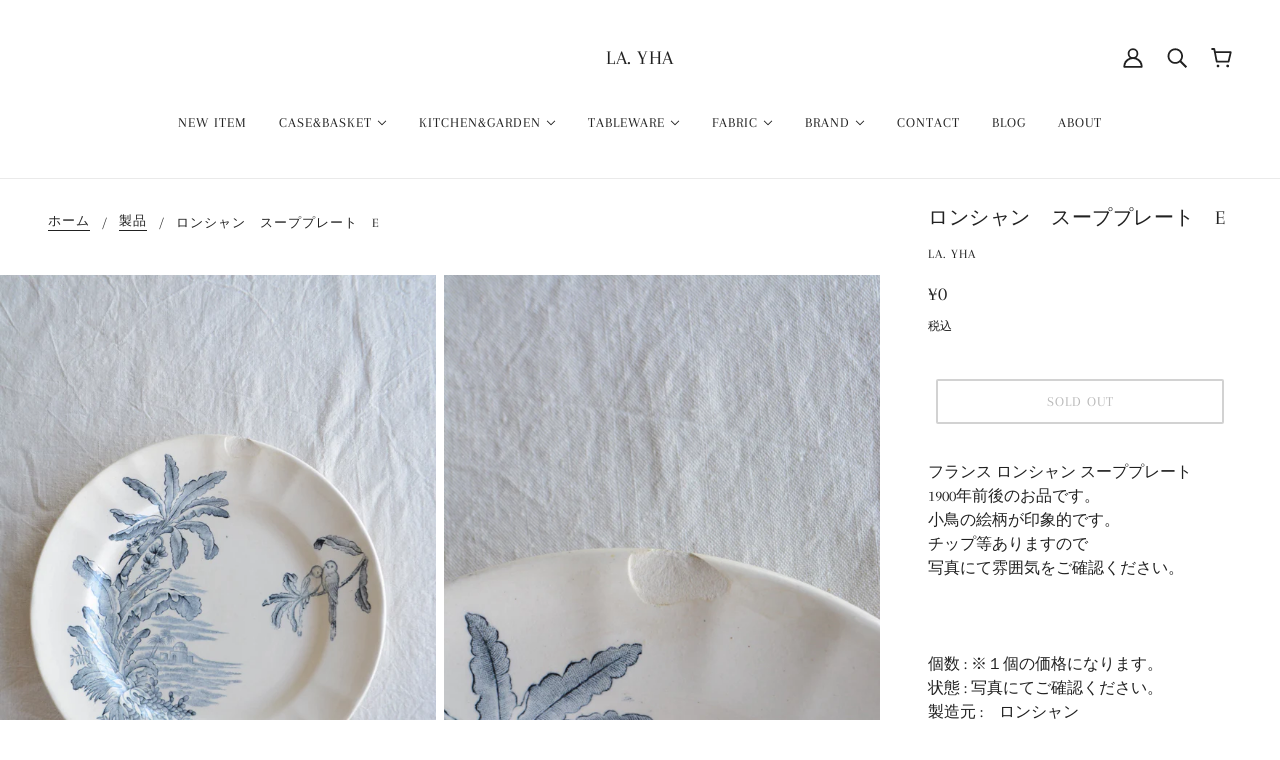

--- FILE ---
content_type: text/html; charset=utf-8
request_url: https://la-yha.com/products/longchamp-soup-plate-4
body_size: 49626
content:
<!doctype html>
<html class="no-js flexbox-gap" lang="en" dir="ltr">
  <head>
    <!-- Beyond Theme - Version 2.6.1 by Troop Themes - https://troopthemes.com/ -->

    <meta charset="UTF-8">
    <meta http-equiv="X-UA-Compatible" content="IE=edge">
    <meta name="viewport" content="width=device-width, initial-scale=1.0, maximum-scale=5.0"><meta name="description" content="フランス ロンシャン スーププレート 1900年前後のお品です。 小鳥の絵柄が印象的です。 La YHAでは、フランスのブロカントや蚤の市で厳選したアンティークアイテムを豊富に取り揃えております。これらの貴重な宝物を、フレンチコーディネートの一部としてぜひご活用ください。"><link rel="preconnect" href="https://cdn.shopify.com">
    <link rel="preconnect" href="https://fonts.shopifycdn.com">
    <link rel="preconnect" href="https://monorail-edge.shopifysvc.com">

    <link rel="preload" href="//la-yha.com/cdn/shop/t/27/assets/theme--critical.css?v=26381429422170960911674675939" as="style">
    <link rel="preload" href="//la-yha.com/cdn/shop/t/27/assets/theme--async.css?v=7122477844491547761674675939" as="style">
    <link rel="preload" href="//la-yha.com/cdn/shop/t/27/assets/lazysizes.min.js?v=153084990365669432281674675813" as="script"><link rel="canonical" href="https://la-yha.com/products/longchamp-soup-plate-4"><title>ロンシャン　スーププレート　E | フランスアンティーク La YHA | La. YHA</title><meta property="og:type" content="product" />
  <meta property="og:title" content="ロンシャン　スーププレート　E" /><meta property="og:image" content="http://la-yha.com/cdn/shop/files/DSC_0348_d4c65f13-b797-49ba-b50c-76c5f8bf99dd.jpg?v=1695361759&width=1200" />
    <meta property="og:image:secure_url" content="https://la-yha.com/cdn/shop/files/DSC_0348_d4c65f13-b797-49ba-b50c-76c5f8bf99dd.jpg?v=1695361759&width=1200" />
    <meta property="og:image:width" content="2400" />
    <meta property="og:image:height" content="3600" /><meta property="og:image" content="http://la-yha.com/cdn/shop/files/DSC_0349_8bca9d71-331a-441b-800c-cc12ceb09fca.jpg?v=1695361759&width=1200" />
    <meta property="og:image:secure_url" content="https://la-yha.com/cdn/shop/files/DSC_0349_8bca9d71-331a-441b-800c-cc12ceb09fca.jpg?v=1695361759&width=1200" />
    <meta property="og:image:width" content="2400" />
    <meta property="og:image:height" content="3600" /><meta property="og:image" content="http://la-yha.com/cdn/shop/files/DSC_0350_36875c28-55e3-4705-a9ec-41508d874fcf.jpg?v=1695361760&width=1200" />
    <meta property="og:image:secure_url" content="https://la-yha.com/cdn/shop/files/DSC_0350_36875c28-55e3-4705-a9ec-41508d874fcf.jpg?v=1695361760&width=1200" />
    <meta property="og:image:width" content="2400" />
    <meta property="og:image:height" content="3600" /><meta property="og:price:currency" content="JPY" />
  <meta
    property="og:price:amount"
    content="0"
  />

  <script type="application/ld+json">
    {
      "@context": "https://schema.org/",
      "@type": "Product",
      "name": "ロンシャン　スーププレート　E",
      "image": ["//la-yha.com/cdn/shop/files/DSC_0348_d4c65f13-b797-49ba-b50c-76c5f8bf99dd.jpg?v=1695361759&width=1200",
"//la-yha.com/cdn/shop/files/DSC_0349_8bca9d71-331a-441b-800c-cc12ceb09fca.jpg?v=1695361759&width=1200",
"//la-yha.com/cdn/shop/files/DSC_0350_36875c28-55e3-4705-a9ec-41508d874fcf.jpg?v=1695361760&width=1200"
],
      "description": "フランス ロンシャン スーププレート 1900年前後のお品です。 小鳥の絵柄が印象的です。チップ等ありますので 写真にて雰囲気をご確認ください。   個数 : ※１個の価格になります。 状態 :...",
      "sku": "",
      "brand": {
        "@type": "Brand",
        "name": "La. YHA"
      },"offers": {
        "@type": "Offer",
        "url": "/products/longchamp-soup-plate-4",
        "priceCurrency": "JPY",
        "price": "0",
        "availability": "https://schema.org/SoldOut"
      }
    }
  </script><meta property="og:url" content="https://la-yha.com/products/longchamp-soup-plate-4" />
<meta property="og:site_name" content="La. YHA" />
<meta property="og:description" content="フランス ロンシャン スーププレート 1900年前後のお品です。 小鳥の絵柄が印象的です。 La YHAでは、フランスのブロカントや蚤の市で厳選したアンティークアイテムを豊富に取り揃えております。これらの貴重な宝物を、フレンチコーディネートの一部としてぜひご活用ください。" /><script src="//cdn.shopify.com/s/files/1/0617/7298/8603/files/option_selection_5712952b-0591-4f8e-a2bd-a2e7a70d9f52.js?v=1659206952" type="text/javascript"></script><script src="//cdn.shopify.com/s/files/1/0617/7298/8603/files/preconnect.js?v=1659207000" type="text/javascript"></script>
<meta name="twitter:card" content="summary" />
<meta name="twitter:description" content="フランス ロンシャン スーププレート 1900年前後のお品です。 小鳥の絵柄が印象的です。 La YHAでは、フランスのブロカントや蚤の市で厳選したアンティークアイテムを豊富に取り揃えております。これらの貴重な宝物を、フレンチコーディネートの一部としてぜひご活用ください。" /><meta name="twitter:title" content="ロンシャン　スーププレート　E" /><meta
      name="twitter:image"
      content="https://la-yha.com/cdn/shop/files/DSC_0348_d4c65f13-b797-49ba-b50c-76c5f8bf99dd.jpg?v=1695361759&width=480"
    /><style>@font-face {
  font-family: Arapey;
  font-weight: 400;
  font-style: normal;
  font-display: swap;
  src: url("//la-yha.com/cdn/fonts/arapey/arapey_n4.f34340ab9c56baa7f8accf674e253407b725d12c.woff2") format("woff2"),
       url("//la-yha.com/cdn/fonts/arapey/arapey_n4.003d1426f62522643e43e1d3072a2e7d1ab78130.woff") format("woff");
}
@font-face {
  font-family: Arapey;
  font-weight: 400;
  font-style: normal;
  font-display: swap;
  src: url("//la-yha.com/cdn/fonts/arapey/arapey_n4.f34340ab9c56baa7f8accf674e253407b725d12c.woff2") format("woff2"),
       url("//la-yha.com/cdn/fonts/arapey/arapey_n4.003d1426f62522643e43e1d3072a2e7d1ab78130.woff") format("woff");
}
@font-face {
  font-family: Arapey;
  font-weight: 400;
  font-style: normal;
  font-display: swap;
  src: url("//la-yha.com/cdn/fonts/arapey/arapey_n4.f34340ab9c56baa7f8accf674e253407b725d12c.woff2") format("woff2"),
       url("//la-yha.com/cdn/fonts/arapey/arapey_n4.003d1426f62522643e43e1d3072a2e7d1ab78130.woff") format("woff");
}
@font-face {
  font-family: Arapey;
  font-weight: 400;
  font-style: normal;
  font-display: swap;
  src: url("//la-yha.com/cdn/fonts/arapey/arapey_n4.f34340ab9c56baa7f8accf674e253407b725d12c.woff2") format("woff2"),
       url("//la-yha.com/cdn/fonts/arapey/arapey_n4.003d1426f62522643e43e1d3072a2e7d1ab78130.woff") format("woff");
}
@font-face {
  font-family: Arapey;
  font-weight: 400;
  font-style: italic;
  font-display: swap;
  src: url("//la-yha.com/cdn/fonts/arapey/arapey_i4.ad247a0e8f08ff5e0ae323e76dcd32a177cc1ff2.woff2") format("woff2"),
       url("//la-yha.com/cdn/fonts/arapey/arapey_i4.82d96a9fb4e68810c9dda6c6733ec9fc812fc1dd.woff") format("woff");
}
</style><style>
  :root {
    --font--featured-heading--size: 24px;
    --font--section-heading--size: 20px;
    --font--block-heading--size: 16px;
    --font--heading--uppercase: uppercase;
    --font--paragraph--size: 16px;

    --font--heading--family: Arapey, serif;
    --font--heading--weight: 400;
    --font--heading--normal-weight: 400;
    --font--heading--style: normal;

    --font--accent--family: Arapey, serif;
    --font--accent--weight: 400;
    --font--accent--style: normal;
    --font--accent--size: 13px;

    --font--paragraph--family: Arapey, serif;
    --font--paragraph--weight: 400;
    --font--paragraph--style: normal;
    --font--bolder-paragraph--weight: 700;
  }
</style><style>
  :root {
    --color--accent-1: #cad3cc;
    --color--accent-2: #f8f5ed;
    --bg-color--light: #f7f7f7;
    --bg-color--dark: #222222;
    --bdr-color--badge: rgba(33, 33, 33, 0.07);
    --bg-color--body: #ffffff;
    --color--body: #212121;
    --color--body--light: #515151;
    --color--alternative: #ffffff;
    --color--button: #ffffff;
    --bdr-color--button: #ffffff;
    --bg-color--button: #212121;
    --bg-color--button--hover: #212121;

    /* shop pay */
    --payment-terms-background-color: #ffffff;

    --bdr-color--general: #eaeaea;
    --bg-color--textbox: #fff;
    --bg-color--panel: #f7f7f7;
    --color--border-disabled: #d2d2d2;
    --color--button-disabled: #b9b9b9;
    --color--success: #4caf50;
    --color--fail: #d32f2f;
    --color--stars: black;
  }
</style><script>
  var theme = theme || {};
  theme.assets = theme.assets || {};
  theme.local_storage = theme.local_storage || {};
  theme.settings = theme.settings || {};
  theme.scripts = theme.scripts || {};
  theme.styles = theme.styles || {};
  theme.translations = theme.translations || {};
  theme.urls = theme.urls || {};

  theme.assets.masonry = '//la-yha.com/cdn/shop/t/27/assets/masonry.min.js?v=153413113355937702121674675823';
  theme.assets.swipe = '//la-yha.com/cdn/shop/t/27/assets/swipe-listener.min.js?v=123039615894270182531674675893';

  theme.local_storage.cart_items = 'beyond_cart_items';
  theme.local_storage.collection_layout = 'beyond_collection_layout';
  theme.local_storage.popup = 'beyond_popup'
  theme.local_storage.recent_products = 'beyond_recently_viewed';
  theme.local_storage.search_layout = 'beyond_search_layout';

  theme.settings.cart_type = 'drawer';
  theme.settings.hover_image_enabled = 'true' === 'true';
  theme.settings.quick_add = 'true' === 'true';
  theme.settings.money_format = "¥{{amount_no_decimals}}";

  theme.translations.mailing_list_success_message = 'ご登録ありがとうございます。';
  theme.translations.add_to_cart = 'カートに追加';
  theme.translations.out_of_stock = 'SOLD OUT';
  theme.translations.unavailable = '利用不可'
  theme.translations.low_in_stock = {
    one: '残り1点',
    other: '2 個のアイテムのみが残っています'
  };

  theme.urls.all_products_collection = '/collections/all';
  theme.urls.cart = '/cart';
  theme.urls.cart_add = '/cart/add';
  theme.urls.cart_change = '/cart/change';
  theme.urls.product_recommendations = '/recommendations/products';
  theme.urls.search = '/search';

  
    theme.urls.root = '';
  

  // LazySizes
  window.lazySizesConfig = window.lazySizesConfig || {};
  window.lazySizesConfig.expand = 1200;
  window.lazySizesConfig.loadMode = 3;
  window.lazySizesConfig.ricTimeout = 50;
</script>

<script>
  // Element extended methods
  Element.prototype.trigger = window.trigger = function(event, data = false) {
    const event_obj = data ? new CustomEvent(event, { detail: data }) : new Event(event);
    this.dispatchEvent(event_obj);
  };

  Element.prototype.on = window.on = function(events, callback, options) {
    // save the namespaces on the element itself
    if (!this.namespaces) this.namespaces = {};

    events.split(' ').forEach(event => {
      this.namespaces[event] = callback;
      this.addEventListener(event.split('.')[0], callback, options);
    });
    return this;
  };

  Element.prototype.off = window.off = function(events) {
    if (!this.namespaces) return;

    events.split(' ').forEach(event => {
      this.removeEventListener(event.split('.')[0], this.namespaces[event]);
      delete this.namespaces[event];
    });
    return this;
  };

  Element.prototype.index = function() {
    return [...this.parentNode.children].indexOf(this);
  };

  Element.prototype.offset = function() {
    const rect = this.getBoundingClientRect();

    return {
      top: rect.top + window.pageYOffset,
      left: rect.left + window.pageXOffset
    };
  };

  Element.prototype.setStyles = function(styles = {}) {
    for (const property in styles) this.style[property] = styles[property];
    return this;
  }

  Element.prototype.remove = function() {
    return this.parentNode.removeChild(this);
  };

  // NodeList & Array extended methods
  NodeList.prototype.on = Array.prototype.on = function(events, callback, options) {
    this.forEach(element => {
      // save the namespaces on the element itself
      if (!element.namespaces) element.namespaces = {};

      events.split(' ').forEach(event => {
        element.namespaces[event] = callback;
        element.addEventListener(event.split('.')[0], callback, options);
      });
    });
  };

  NodeList.prototype.off = Array.prototype.off = function(events) {
    this.forEach(element => {
      if (!element.namespaces) return;

      events.split(' ').forEach(event => {
        element.removeEventListener(event.split('.')[0], element.namespaces[event]);
        delete element.namespaces[event];
      });
    });
  };

  NodeList.prototype.not = Array.prototype.not = function(arr_like_obj) {
    // this always returns an Array
    const new_array_of_elements = [];
    if (arr_like_obj instanceof HTMLElement) arr_like_obj = [arr_like_obj];

    this.forEach(element => {
      if (![...arr_like_obj].includes(element)) new_array_of_elements.push(element);
    });

    return new_array_of_elements;
  };

  class Utilities {
    constructor() {
      this.isTouchDevice = window.matchMedia('(pointer: coarse)').matches;
    }

    debounce(delay, fn) {
      let timeout;

      return function(...args) {
        const context = this;
        clearTimeout(timeout);
        timeout = setTimeout(() => fn.apply(context, args), delay);
      };
    }

    formatMoney(raw_amount) {
      const num_decimals = theme.settings.money_format.includes('no_decimals') ? 0 : 2;
      const locale = theme.settings.money_format.includes('comma') ? 'de-DE' : 'en-US';

      const formatter = Intl.NumberFormat(locale, {
        minimumFractionDigits: num_decimals,
        maximumFractionDigits: num_decimals
      });

      const formatted_amount = formatter.format(raw_amount / 100);
      
      return theme.settings.money_format.replace(/\{\{\s*(\w+)\s*\}\}/, formatted_amount);
    }

    getHiddenDimensions(element, strip_components = []) {
      const cloned_el = this.parseHtml(element.outerHTML, null, strip_components);
      cloned_el.setStyles({
        display: 'block',
        position: 'absolute',
        padding: element.style.padding,
        visibility: 'hidden',
      })

      element.parentNode ? element.parentNode.appendChild(cloned_el) : document.body.appendChild(cloned_el);
      const { offsetHeight: height, offsetWidth: width } = cloned_el;
      cloned_el.remove();
      return { height, width };
    }

    getAvailableQuantity(form) {
      const { dataset: variant_data, value: variant_id } = form.querySelector('option[selected]');
      const { inventoryManagement, inventoryPolicy, inventoryQuantity } = variant_data;

      // if inventory isn't tracked we can add items indefinitely
      if (inventoryManagement !== 'shopify' || inventoryPolicy === 'continue') return true;

      // we use local storage because you can have multiple tabs open
      const cart_items = JSON.parse(localStorage.getItem(theme.local_storage.cart_items));
      let cart_quantity = 0;
      if (cart_items[variant_id]) cart_quantity = cart_items[variant_id];

      const form_id = form.getAttribute('id');
      let quantity_remaining = parseInt(inventoryQuantity) - cart_quantity;

      let requested_quantity = 1;
      const quantity_input = document.querySelector(`.product-quantity--input[form='${form_id}']`);
      if (quantity_input) requested_quantity = parseInt(quantity_input.value);

      if (quantity_remaining <= 0) {
        quantity_remaining = 0;
        // if quantity block isn't added, quantity_input.value will be undefined
        if (quantity_input) quantity_input.value = 1;
      } else if (requested_quantity > quantity_remaining && quantity_input) {
        quantity_input.value = quantity_remaining;
      } else return true;

      if (quantity_remaining === 0)
        window.location.hash = '#feedback-bar--product--no-items';
      else if (quantity_remaining === 1)
        window.location.hash = '#feedback-bar--product--one-item';
      else if (quantity_remaining > 1)
        window.location.hash = `#feedback-bar--product--${quantity_remaining}-items`;

      window.trigger('theme:feedbackBar:quantity', quantity_remaining);
      return false;
    }

    imagesLoaded(containers, callback, force_load) { // containers can be an element or array of elements
      if (containers instanceof HTMLElement) containers = [containers];

      let images = [], loaded_images = [];
      containers.forEach(container => {
        images = [...images, ...container.querySelectorAll('img, .placeholder--root svg')]
      });

      if (!images.length) {
        callback();
        return;
      }

      const loadImage = image => {
        loaded_images.push(image);
        loaded_images.length === images.length && callback();
      };

      images.forEach(image =>
        image.classList.contains('lazyloaded')
          ? loadImage(image) : image.on('lazyloaded', () => loadImage(image))
      );

      if (force_load) {
        const forceLoad = () => images.forEach(image => window.lazySizes.loader.unveil(image));
        const lazysizes = document.head.querySelector('script[src*="/assets/lazysizes.min.js"]');
        lazysizes.loaded
          ? forceLoad() : window.on('theme:lazySizes:loaded', () => forceLoad());
      }
    }

    libraryLoader(name, url, callback) {
      if (theme.scripts[name] === undefined) {
        theme.scripts[name] = 'requested';
        const script = document.createElement('script');
        script.src = url;
        script.onload = () => {
          theme.scripts[name] = 'loaded';
          callback && callback();
          window.trigger(`theme:${name}:loaded`);
        };
        document.body ? document.body.appendChild(script) : document.head.appendChild(script);
      } else if (callback && theme.scripts[name] === 'requested') {
        window.on(`theme:${name}:loaded`, callback);
      } else if (callback && theme.scripts[name] === 'loaded') callback();
    }

    parseHtml(html_string, selector, strip_components = []) {
      strip_components.forEach(component => { // remove web components so they don't init
        const regex = new RegExp(component, 'g');
        html_string = html_string.replace(regex, 'div')
      });

      const container = document.createElement('div');
      container.innerHTML = html_string;
      return selector ? container.querySelector(selector) : container.querySelector(':scope > *');
    }

    stylesheetLoader(name, url, callback) {
      if (theme.styles[name] === undefined) {
        theme.styles[name] = 'requested';
        const stylesheet = document.createElement('link');
        stylesheet.rel = 'stylesheet';
        stylesheet.href = url;
        stylesheet.onload = () => {
          theme.styles[name] = 'loaded';
          callback && callback();
          window.trigger(`theme:${name}Styles:loaded`);
        }
        document.body ? document.body.appendChild(stylesheet) : document.head.appendChild(stylesheet);
      } else if (callback && theme.styles[name] === 'requested') {
        window.on(`theme:${name}Styles:loaded`, callback);
      } else if (callback && theme.styles[name] === 'loaded') callback();
    }

    updateRecentProducts(handle) {
      const current_product_arr = [handle];
      const previous_product_str = localStorage.getItem(theme.local_storage.recent_products);
      const max_num_recents_stored = 4;
      let previous_product_arr, current_product_str, newly_visited_product = false;

      // first check if we have existing data or not
      if (previous_product_str) {
        previous_product_arr = JSON.parse(previous_product_str);

        if (previous_product_arr.indexOf(handle) === -1) newly_visited_product = true;
      } else {
        // localStorage accepts strings only, so we'll convert to string and set
        current_product_str = JSON.stringify(current_product_arr);
        localStorage.setItem(theme.local_storage.recent_products, current_product_str);
      }
      if (newly_visited_product) {
        if (previous_product_arr.length === max_num_recents_stored)
          previous_product_arr = previous_product_arr.slice(1);

        current_product_str = JSON.stringify(previous_product_arr.concat(current_product_arr));
        localStorage.setItem(theme.local_storage.recent_products, current_product_str);
      }
    }
  }

  theme.utils = new Utilities();
</script>






<script>
  theme.swatches = new class Swatches {
    constructor() {
      this.getColors();
    }

    getColors() {}

    setColors(inputs = false) {
      if (!inputs) return

      inputs.forEach(input => {
        const swatch = input.nextElementSibling;
        const swatch_color = input.value.toLowerCase().replace(/\s+/g, '');

        if (this[swatch_color] === undefined) {
          swatch.style['background-color'] = swatch_color;
        } else if (this[swatch_color].indexOf('cdn.shopify.com') > -1) {
          swatch.style['background-image'] = `url(${this[swatch_color]})`;
        } else {
          swatch.style['background-color'] = this[swatch_color];
        }
      });
    }
  };
</script><script type="module">
  import "//la-yha.com/cdn/shop/t/27/assets/a11y.js?v=153538712262687671481674675710";
  import "//la-yha.com/cdn/shop/t/27/assets/media-queries.js?v=167717205724085174091674675825";
  import "//la-yha.com/cdn/shop/t/27/assets/radios.js?v=136212122043670052581674675872";
  import "//la-yha.com/cdn/shop/t/27/assets/transition.js?v=37854290330505103871674675906";
  import "//la-yha.com/cdn/shop/t/27/assets/general.js?v=48237027055598303641674675782";
  import "//la-yha.com/cdn/shop/t/27/assets/product-grid.js?v=106181074541545789951674675860";import "//la-yha.com/cdn/shop/t/27/assets/off-canvas.js?v=90462020482308708121674675847";
    import "//la-yha.com/cdn/shop/t/27/assets/cart.js?v=140555418851124571651674675738";import "//la-yha.com/cdn/shop/t/27/assets/quick-add.js?v=64119639096265193041674675871";import XMenu from "//la-yha.com/cdn/shop/t/27/assets/x-menu.js?v=8158129449600717131674675919";
    customElements.define('x-menu-root', XMenu);import FeaturedProduct from "//la-yha.com/cdn/shop/t/27/assets/featured-product.js?v=129897060638912878391674675771";customElements.define(
      'product-root',
      class Product extends FeaturedProduct {
        constructor() {
          super();
        }

        connectedCallback() {
          this.media_classes = '.product-model--root, .product-video--root, .image--root';
          this.carousel = this.querySelector('.carousel--root');
          this.grid = this.querySelector('.product-page--grid');
          this.grid_media = this.grid.querySelectorAll(this.media_classes);
          this.handle = this.getAttribute('data-handle');
          this.header = document.querySelector('.header--root');
          this.image_containers = this.grid.querySelectorAll(
            '.product-media--wrapper[data-media-type="image"]'
          );
          this.left_column = this.querySelector('.product-page--left-column');
          this.masonry = this.getAttribute('data-media-spacing') === 'close-together';
          this.media_containers = this.grid.querySelectorAll('.product-media--wrapper');
          this.right_column = this.querySelector('.product-page--right-column');
          this.section_id = this.getAttribute('data-section-id');
          this.variant_scroll_enabled = this.getAttribute('data-variant-scroll-enabled') === 'true';
          this.first_media = this.querySelector('.product-media--featured[data-active="true"]');

          super.connectedCallback();
          this.load();
        }

        load() {
          this.pauseOtherGridMedia();
          this.waitForCarousel();
          this.headerStateListener();
          theme.utils.updateRecentProducts(this.handle);

          if (this.zoom_enabled && this.zoom_images.length) {
            this.scrollListener();
            this.masonry ? this.waitForAssets() : this.initZoom();
          }
        }

        waitForAssets() {
          window.on('theme:masonry:layoutComplete', () => {
            this.initZoom();
            // re-init masonry if the styles loaded after initial layout
            window.on('theme:productStyles:loaded', () => {
              this.grid.masonry.layout();
              this.setColumnPos(this.header.fixed_state);
            });
          });
        }

        initZoom() {
          this.imageZoom();
          this.zoomEventListeners();
        }

        headerStateListener() {
          this.header.on('stateChanged', ({ detail: fixed }) => this.setColumnPos(fixed));
        }

        setColumnPos(enable) {
          if (!this.header.fixed_enabled) return
          else if (enable) {
            const fixed_column = this.left_column.offsetHeight > this.right_column.offsetHeight
              ? this.right_column : this.left_column;
            fixed_column.style.top = `${this.header.heights.fixed}px`;
          } else [this.right_column, this.left_column].forEach(el => el.removeAttribute('style'));

          this.zoom_enabled && this.imageZoom();
        }

        pauseOtherGridMedia() {
          this.grid_media.on('click', ({ target }) => {
            const clicked_media = target.closest('.product-media--featured').querySelector(':scope > *');
            this.grid_media.forEach(media => media !== clicked_media && media.trigger('pauseMedia'));
          });
        }

        waitForCarousel() {
          this.carousel.on('loaded.ProductPage', () => {
            this.goToSlide(this.first_media.dataset.id || 0);
            this.onSlideListener();
            this.carousel.off('loaded.ProductPage');
          });
        }

        onSlideListener() {
          const carousel_media = this.carousel.container.querySelectorAll(this.media_classes);

          this.carousel.container.on('transition:at_end', event => {
            const active_block_index = this.carousel.active_slide - 1;
            const active_container = carousel_media[active_block_index];

            carousel_media.forEach(media_container =>
              media_container !== active_container && media_container.trigger('pauseMedia')
            );
          });
        }

        updateVariantMedia(variant_media_id) {
          this.goToSlide(variant_media_id);
          this.variant_scroll_enabled && this.scrollToFeaturedMedia(variant_media_id);
        }

        scrollToFeaturedMedia(variant_media_id) {
          let active_media = null;

          this.media_containers.forEach(media_container => {
            const media_id = parseInt(media_container.getAttribute('data-id'));

            if (media_id === variant_media_id) {
              active_media = media_container;
              active_media.setAttribute('data-active', true);
            } else media_container.setAttribute('data-active', false);
          });

          if (active_media && this.left_column.offsetHeight > this.right_column.offsetHeight) {
            const scroll_position = active_media.offset().top;
            const header_offset = this.header.fixed_enabled ? this.header.heights.fixed : 0;

            window.scrollTo({
              top: scroll_position - header_offset,
              left: 0,
              behavior: 'smooth'
            });
          }
        }

        goToSlide(id) {
          const new_media = this.carousel.querySelector(`.product-media--featured[data-id='${id}']`);
          if (!new_media) return;

          const new_slide = new_media.closest('.carousel--block').index() + 1;
          this.carousel.updateThenGoToActiveSlide(new_slide);
        }

        scrollListener() {
          window.on(
            'scroll.Product',
            () => {
              // we only have to reset zoom geometry if image container gets `position: fixed`
              const right_column_scrolls_first =
                this.right_column.offsetHeight > this.left_column.offsetHeight;

              if (theme.mqs.current_window !== 'small' && right_column_scrolls_first) {
                this.pending_callback && window.cancelAnimationFrame(this.pending_callback);
                this.pending_callback = window.requestAnimationFrame(() => this.getZoomGeometry());
              }
            },
            { passive: true }
          );
        }

        imageZoom() {
          theme.mqs.current_window !== 'small' && this.getZoomGeometry();
        }

        getZoomGeometry() {
          this.x_ratios = [], this.y_ratios = [], this.top_positions = [], this.left_positions = [];

          this.image_containers.forEach((container, index) => {
            const { offsetHeight: height, offsetWidth: width } = container;
            const magnified_width = width * this.magnify;
            const magnified_height = height * this.magnify;

            this.x_ratios.push((magnified_width - width) / width);
            this.y_ratios.push((magnified_height - height) / height);

            const { top, left } = container.offset();
            this.top_positions.push(top);
            this.left_positions.push(left);

            this.zoom_images[index].style.width = `${magnified_width}px`;
            this.zoom_images[index].querySelector('.image--root').style.width = `${magnified_width}px`;
            this.zoom_images[index].querySelector('img').classList.add('lazypreload');
          });
        }

        zoomEventListeners() {
          this.image_containers.forEach((container, index) => {
            container.on('mouseenter.Product', () => this.zoom_images[index].style.display = 'block');
            container.on('mouseleave.Product', () => this.zoom_images[index].style.display = 'none');
            container.on('mousemove.Product', ({ pageX: x, pageY: y }) => {
              this.move_image_request && cancelAnimationFrame(this.move_image_request);
              this.move_image_request = requestAnimationFrame(() => this.moveZoomImage(index, x, y));
            });
          });
        }

        moveZoomImage(index, x, y) {
          this.zoom_images[index].setStyles({
            left: `${(this.left_positions[index] - x) * this.x_ratios[index]}px`,
            top: `${(this.top_positions[index] - y) * this.y_ratios[index]}px`
          });
        }
      }
    );</script><script
      src="//la-yha.com/cdn/shop/t/27/assets/lazysizes.min.js?v=153084990365669432281674675813"
      async="async"
      onload="this.loaded=true;window.trigger('theme:lazySizes:loaded');"
    ></script><link href="//la-yha.com/cdn/shop/t/27/assets/theme--critical.css?v=26381429422170960911674675939" rel="stylesheet" media="all">
    <link
      href="//la-yha.com/cdn/shop/t/27/assets/theme--async.css?v=7122477844491547761674675939"
      rel="stylesheet"
      media="print"
      onload="this.media='all'"
    >

    <style>
</style>

    <noscript>
      <style>
        .layout--main-content > *,
        .footer--root,
        .popup-modal-close,
        .modal--root,
        .modal--window {
          opacity: 1;
        }
      </style>
      <link href="//la-yha.com/cdn/shop/t/27/assets/theme--async.css?v=7122477844491547761674675939" rel="stylesheet">
    </noscript>

    <script>window.performance && window.performance.mark && window.performance.mark('shopify.content_for_header.start');</script><meta name="facebook-domain-verification" content="j7nbxasdqkvrwq4r5dh7rn8eu1f7au">
<meta name="google-site-verification" content="3azFKXjsWvplkz9iLgSoVbQArrJDVDosK3eXrwjFbSI">
<meta name="google-site-verification" content="3azFKXjsWvplkz9iLgSoVbQArrJDVDosK3eXrwjFbSI">
<meta id="shopify-digital-wallet" name="shopify-digital-wallet" content="/56668127402/digital_wallets/dialog">
<meta name="shopify-checkout-api-token" content="69c0e2ebae61c419e4e3f1d0bf97102d">
<meta id="in-context-paypal-metadata" data-shop-id="56668127402" data-venmo-supported="false" data-environment="production" data-locale="en_US" data-paypal-v4="true" data-currency="JPY">
<link rel="alternate" type="application/json+oembed" href="https://la-yha.com/products/longchamp-soup-plate-4.oembed">
<script async="async" src="/checkouts/internal/preloads.js?locale=en-JP"></script>
<link rel="preconnect" href="https://shop.app" crossorigin="anonymous">
<script async="async" src="https://shop.app/checkouts/internal/preloads.js?locale=en-JP&shop_id=56668127402" crossorigin="anonymous"></script>
<script id="apple-pay-shop-capabilities" type="application/json">{"shopId":56668127402,"countryCode":"JP","currencyCode":"JPY","merchantCapabilities":["supports3DS"],"merchantId":"gid:\/\/shopify\/Shop\/56668127402","merchantName":"La. YHA","requiredBillingContactFields":["postalAddress","email","phone"],"requiredShippingContactFields":["postalAddress","email","phone"],"shippingType":"shipping","supportedNetworks":["visa","masterCard","amex","jcb","discover"],"total":{"type":"pending","label":"La. YHA","amount":"1.00"},"shopifyPaymentsEnabled":true,"supportsSubscriptions":true}</script>
<script id="shopify-features" type="application/json">{"accessToken":"69c0e2ebae61c419e4e3f1d0bf97102d","betas":["rich-media-storefront-analytics"],"domain":"la-yha.com","predictiveSearch":true,"shopId":56668127402,"locale":"en"}</script>
<script>var Shopify = Shopify || {};
Shopify.shop = "meubleposte.myshopify.com";
Shopify.locale = "en";
Shopify.currency = {"active":"JPY","rate":"1.0"};
Shopify.country = "JP";
Shopify.theme = {"name":"Copy of Beyond \/\/\/\/ ","id":132729536682,"schema_name":"Beyond","schema_version":"2.6.1","theme_store_id":939,"role":"main"};
Shopify.theme.handle = "null";
Shopify.theme.style = {"id":null,"handle":null};
Shopify.cdnHost = "la-yha.com/cdn";
Shopify.routes = Shopify.routes || {};
Shopify.routes.root = "/";</script>
<script type="module">!function(o){(o.Shopify=o.Shopify||{}).modules=!0}(window);</script>
<script>!function(o){function n(){var o=[];function n(){o.push(Array.prototype.slice.apply(arguments))}return n.q=o,n}var t=o.Shopify=o.Shopify||{};t.loadFeatures=n(),t.autoloadFeatures=n()}(window);</script>
<script>
  window.ShopifyPay = window.ShopifyPay || {};
  window.ShopifyPay.apiHost = "shop.app\/pay";
  window.ShopifyPay.redirectState = null;
</script>
<script id="shop-js-analytics" type="application/json">{"pageType":"product"}</script>
<script defer="defer" async type="module" src="//la-yha.com/cdn/shopifycloud/shop-js/modules/v2/client.init-shop-cart-sync_BT-GjEfc.en.esm.js"></script>
<script defer="defer" async type="module" src="//la-yha.com/cdn/shopifycloud/shop-js/modules/v2/chunk.common_D58fp_Oc.esm.js"></script>
<script defer="defer" async type="module" src="//la-yha.com/cdn/shopifycloud/shop-js/modules/v2/chunk.modal_xMitdFEc.esm.js"></script>
<script type="module">
  await import("//la-yha.com/cdn/shopifycloud/shop-js/modules/v2/client.init-shop-cart-sync_BT-GjEfc.en.esm.js");
await import("//la-yha.com/cdn/shopifycloud/shop-js/modules/v2/chunk.common_D58fp_Oc.esm.js");
await import("//la-yha.com/cdn/shopifycloud/shop-js/modules/v2/chunk.modal_xMitdFEc.esm.js");

  window.Shopify.SignInWithShop?.initShopCartSync?.({"fedCMEnabled":true,"windoidEnabled":true});

</script>
<script>
  window.Shopify = window.Shopify || {};
  if (!window.Shopify.featureAssets) window.Shopify.featureAssets = {};
  window.Shopify.featureAssets['shop-js'] = {"shop-cart-sync":["modules/v2/client.shop-cart-sync_DZOKe7Ll.en.esm.js","modules/v2/chunk.common_D58fp_Oc.esm.js","modules/v2/chunk.modal_xMitdFEc.esm.js"],"init-fed-cm":["modules/v2/client.init-fed-cm_B6oLuCjv.en.esm.js","modules/v2/chunk.common_D58fp_Oc.esm.js","modules/v2/chunk.modal_xMitdFEc.esm.js"],"shop-cash-offers":["modules/v2/client.shop-cash-offers_D2sdYoxE.en.esm.js","modules/v2/chunk.common_D58fp_Oc.esm.js","modules/v2/chunk.modal_xMitdFEc.esm.js"],"shop-login-button":["modules/v2/client.shop-login-button_QeVjl5Y3.en.esm.js","modules/v2/chunk.common_D58fp_Oc.esm.js","modules/v2/chunk.modal_xMitdFEc.esm.js"],"pay-button":["modules/v2/client.pay-button_DXTOsIq6.en.esm.js","modules/v2/chunk.common_D58fp_Oc.esm.js","modules/v2/chunk.modal_xMitdFEc.esm.js"],"shop-button":["modules/v2/client.shop-button_DQZHx9pm.en.esm.js","modules/v2/chunk.common_D58fp_Oc.esm.js","modules/v2/chunk.modal_xMitdFEc.esm.js"],"avatar":["modules/v2/client.avatar_BTnouDA3.en.esm.js"],"init-windoid":["modules/v2/client.init-windoid_CR1B-cfM.en.esm.js","modules/v2/chunk.common_D58fp_Oc.esm.js","modules/v2/chunk.modal_xMitdFEc.esm.js"],"init-shop-for-new-customer-accounts":["modules/v2/client.init-shop-for-new-customer-accounts_C_vY_xzh.en.esm.js","modules/v2/client.shop-login-button_QeVjl5Y3.en.esm.js","modules/v2/chunk.common_D58fp_Oc.esm.js","modules/v2/chunk.modal_xMitdFEc.esm.js"],"init-shop-email-lookup-coordinator":["modules/v2/client.init-shop-email-lookup-coordinator_BI7n9ZSv.en.esm.js","modules/v2/chunk.common_D58fp_Oc.esm.js","modules/v2/chunk.modal_xMitdFEc.esm.js"],"init-shop-cart-sync":["modules/v2/client.init-shop-cart-sync_BT-GjEfc.en.esm.js","modules/v2/chunk.common_D58fp_Oc.esm.js","modules/v2/chunk.modal_xMitdFEc.esm.js"],"shop-toast-manager":["modules/v2/client.shop-toast-manager_DiYdP3xc.en.esm.js","modules/v2/chunk.common_D58fp_Oc.esm.js","modules/v2/chunk.modal_xMitdFEc.esm.js"],"init-customer-accounts":["modules/v2/client.init-customer-accounts_D9ZNqS-Q.en.esm.js","modules/v2/client.shop-login-button_QeVjl5Y3.en.esm.js","modules/v2/chunk.common_D58fp_Oc.esm.js","modules/v2/chunk.modal_xMitdFEc.esm.js"],"init-customer-accounts-sign-up":["modules/v2/client.init-customer-accounts-sign-up_iGw4briv.en.esm.js","modules/v2/client.shop-login-button_QeVjl5Y3.en.esm.js","modules/v2/chunk.common_D58fp_Oc.esm.js","modules/v2/chunk.modal_xMitdFEc.esm.js"],"shop-follow-button":["modules/v2/client.shop-follow-button_CqMgW2wH.en.esm.js","modules/v2/chunk.common_D58fp_Oc.esm.js","modules/v2/chunk.modal_xMitdFEc.esm.js"],"checkout-modal":["modules/v2/client.checkout-modal_xHeaAweL.en.esm.js","modules/v2/chunk.common_D58fp_Oc.esm.js","modules/v2/chunk.modal_xMitdFEc.esm.js"],"shop-login":["modules/v2/client.shop-login_D91U-Q7h.en.esm.js","modules/v2/chunk.common_D58fp_Oc.esm.js","modules/v2/chunk.modal_xMitdFEc.esm.js"],"lead-capture":["modules/v2/client.lead-capture_BJmE1dJe.en.esm.js","modules/v2/chunk.common_D58fp_Oc.esm.js","modules/v2/chunk.modal_xMitdFEc.esm.js"],"payment-terms":["modules/v2/client.payment-terms_Ci9AEqFq.en.esm.js","modules/v2/chunk.common_D58fp_Oc.esm.js","modules/v2/chunk.modal_xMitdFEc.esm.js"]};
</script>
<script>(function() {
  var isLoaded = false;
  function asyncLoad() {
    if (isLoaded) return;
    isLoaded = true;
    var urls = ["https:\/\/instafeed.nfcube.com\/cdn\/39766a1f9313b669447afbfce4b87605.js?shop=meubleposte.myshopify.com"];
    for (var i = 0; i < urls.length; i++) {
      var s = document.createElement('script');
      s.type = 'text/javascript';
      s.async = true;
      s.src = urls[i];
      var x = document.getElementsByTagName('script')[0];
      x.parentNode.insertBefore(s, x);
    }
  };
  if(window.attachEvent) {
    window.attachEvent('onload', asyncLoad);
  } else {
    window.addEventListener('load', asyncLoad, false);
  }
})();</script>
<script id="__st">var __st={"a":56668127402,"offset":32400,"reqid":"280fdba5-9b77-4c92-a75f-29ff9a4c4af2-1769444785","pageurl":"la-yha.com\/products\/longchamp-soup-plate-4","u":"576b04dcb5cd","p":"product","rtyp":"product","rid":7869391765674};</script>
<script>window.ShopifyPaypalV4VisibilityTracking = true;</script>
<script id="captcha-bootstrap">!function(){'use strict';const t='contact',e='account',n='new_comment',o=[[t,t],['blogs',n],['comments',n],[t,'customer']],c=[[e,'customer_login'],[e,'guest_login'],[e,'recover_customer_password'],[e,'create_customer']],r=t=>t.map((([t,e])=>`form[action*='/${t}']:not([data-nocaptcha='true']) input[name='form_type'][value='${e}']`)).join(','),a=t=>()=>t?[...document.querySelectorAll(t)].map((t=>t.form)):[];function s(){const t=[...o],e=r(t);return a(e)}const i='password',u='form_key',d=['recaptcha-v3-token','g-recaptcha-response','h-captcha-response',i],f=()=>{try{return window.sessionStorage}catch{return}},m='__shopify_v',_=t=>t.elements[u];function p(t,e,n=!1){try{const o=window.sessionStorage,c=JSON.parse(o.getItem(e)),{data:r}=function(t){const{data:e,action:n}=t;return t[m]||n?{data:e,action:n}:{data:t,action:n}}(c);for(const[e,n]of Object.entries(r))t.elements[e]&&(t.elements[e].value=n);n&&o.removeItem(e)}catch(o){console.error('form repopulation failed',{error:o})}}const l='form_type',E='cptcha';function T(t){t.dataset[E]=!0}const w=window,h=w.document,L='Shopify',v='ce_forms',y='captcha';let A=!1;((t,e)=>{const n=(g='f06e6c50-85a8-45c8-87d0-21a2b65856fe',I='https://cdn.shopify.com/shopifycloud/storefront-forms-hcaptcha/ce_storefront_forms_captcha_hcaptcha.v1.5.2.iife.js',D={infoText:'Protected by hCaptcha',privacyText:'Privacy',termsText:'Terms'},(t,e,n)=>{const o=w[L][v],c=o.bindForm;if(c)return c(t,g,e,D).then(n);var r;o.q.push([[t,g,e,D],n]),r=I,A||(h.body.append(Object.assign(h.createElement('script'),{id:'captcha-provider',async:!0,src:r})),A=!0)});var g,I,D;w[L]=w[L]||{},w[L][v]=w[L][v]||{},w[L][v].q=[],w[L][y]=w[L][y]||{},w[L][y].protect=function(t,e){n(t,void 0,e),T(t)},Object.freeze(w[L][y]),function(t,e,n,w,h,L){const[v,y,A,g]=function(t,e,n){const i=e?o:[],u=t?c:[],d=[...i,...u],f=r(d),m=r(i),_=r(d.filter((([t,e])=>n.includes(e))));return[a(f),a(m),a(_),s()]}(w,h,L),I=t=>{const e=t.target;return e instanceof HTMLFormElement?e:e&&e.form},D=t=>v().includes(t);t.addEventListener('submit',(t=>{const e=I(t);if(!e)return;const n=D(e)&&!e.dataset.hcaptchaBound&&!e.dataset.recaptchaBound,o=_(e),c=g().includes(e)&&(!o||!o.value);(n||c)&&t.preventDefault(),c&&!n&&(function(t){try{if(!f())return;!function(t){const e=f();if(!e)return;const n=_(t);if(!n)return;const o=n.value;o&&e.removeItem(o)}(t);const e=Array.from(Array(32),(()=>Math.random().toString(36)[2])).join('');!function(t,e){_(t)||t.append(Object.assign(document.createElement('input'),{type:'hidden',name:u})),t.elements[u].value=e}(t,e),function(t,e){const n=f();if(!n)return;const o=[...t.querySelectorAll(`input[type='${i}']`)].map((({name:t})=>t)),c=[...d,...o],r={};for(const[a,s]of new FormData(t).entries())c.includes(a)||(r[a]=s);n.setItem(e,JSON.stringify({[m]:1,action:t.action,data:r}))}(t,e)}catch(e){console.error('failed to persist form',e)}}(e),e.submit())}));const S=(t,e)=>{t&&!t.dataset[E]&&(n(t,e.some((e=>e===t))),T(t))};for(const o of['focusin','change'])t.addEventListener(o,(t=>{const e=I(t);D(e)&&S(e,y())}));const B=e.get('form_key'),M=e.get(l),P=B&&M;t.addEventListener('DOMContentLoaded',(()=>{const t=y();if(P)for(const e of t)e.elements[l].value===M&&p(e,B);[...new Set([...A(),...v().filter((t=>'true'===t.dataset.shopifyCaptcha))])].forEach((e=>S(e,t)))}))}(h,new URLSearchParams(w.location.search),n,t,e,['guest_login'])})(!0,!0)}();</script>
<script integrity="sha256-4kQ18oKyAcykRKYeNunJcIwy7WH5gtpwJnB7kiuLZ1E=" data-source-attribution="shopify.loadfeatures" defer="defer" src="//la-yha.com/cdn/shopifycloud/storefront/assets/storefront/load_feature-a0a9edcb.js" crossorigin="anonymous"></script>
<script crossorigin="anonymous" defer="defer" src="//la-yha.com/cdn/shopifycloud/storefront/assets/shopify_pay/storefront-65b4c6d7.js?v=20250812"></script>
<script data-source-attribution="shopify.dynamic_checkout.dynamic.init">var Shopify=Shopify||{};Shopify.PaymentButton=Shopify.PaymentButton||{isStorefrontPortableWallets:!0,init:function(){window.Shopify.PaymentButton.init=function(){};var t=document.createElement("script");t.src="https://la-yha.com/cdn/shopifycloud/portable-wallets/latest/portable-wallets.en.js",t.type="module",document.head.appendChild(t)}};
</script>
<script data-source-attribution="shopify.dynamic_checkout.buyer_consent">
  function portableWalletsHideBuyerConsent(e){var t=document.getElementById("shopify-buyer-consent"),n=document.getElementById("shopify-subscription-policy-button");t&&n&&(t.classList.add("hidden"),t.setAttribute("aria-hidden","true"),n.removeEventListener("click",e))}function portableWalletsShowBuyerConsent(e){var t=document.getElementById("shopify-buyer-consent"),n=document.getElementById("shopify-subscription-policy-button");t&&n&&(t.classList.remove("hidden"),t.removeAttribute("aria-hidden"),n.addEventListener("click",e))}window.Shopify?.PaymentButton&&(window.Shopify.PaymentButton.hideBuyerConsent=portableWalletsHideBuyerConsent,window.Shopify.PaymentButton.showBuyerConsent=portableWalletsShowBuyerConsent);
</script>
<script data-source-attribution="shopify.dynamic_checkout.cart.bootstrap">document.addEventListener("DOMContentLoaded",(function(){function t(){return document.querySelector("shopify-accelerated-checkout-cart, shopify-accelerated-checkout")}if(t())Shopify.PaymentButton.init();else{new MutationObserver((function(e,n){t()&&(Shopify.PaymentButton.init(),n.disconnect())})).observe(document.body,{childList:!0,subtree:!0})}}));
</script>
<link id="shopify-accelerated-checkout-styles" rel="stylesheet" media="screen" href="https://la-yha.com/cdn/shopifycloud/portable-wallets/latest/accelerated-checkout-backwards-compat.css" crossorigin="anonymous">
<style id="shopify-accelerated-checkout-cart">
        #shopify-buyer-consent {
  margin-top: 1em;
  display: inline-block;
  width: 100%;
}

#shopify-buyer-consent.hidden {
  display: none;
}

#shopify-subscription-policy-button {
  background: none;
  border: none;
  padding: 0;
  text-decoration: underline;
  font-size: inherit;
  cursor: pointer;
}

#shopify-subscription-policy-button::before {
  box-shadow: none;
}

      </style>

<script>window.performance && window.performance.mark && window.performance.mark('shopify.content_for_header.end');</script>
<!-- BEGIN app block: shopify://apps/fontify/blocks/app-embed/334490e2-2153-4a2e-a452-e90bdeffa3cc --><link rel="preconnect" href="https://cdn.nitroapps.co" crossorigin=""><!-- Shop metafields --><style type="text/css" id="nitro-fontify" >
</style>
<script>
    console.log(null);
    console.log(null);
  </script><script
  type="text/javascript"
  id="fontify-scripts"
>
  
  (function () {
    // Prevent duplicate execution
    if (window.fontifyScriptInitialized) {
      return;
    }
    window.fontifyScriptInitialized = true;

    if (window.opener) {
      // Remove existing listener if any before adding new one
      if (window.fontifyMessageListener) {
        window.removeEventListener('message', window.fontifyMessageListener, false);
      }

      function watchClosedWindow() {
        let itv = setInterval(function () {
          if (!window.opener || window.opener.closed) {
            clearInterval(itv);
            window.close();
          }
        }, 1000);
      }

      // Helper function to inject scripts and links from vite-tag content
      function injectScript(encodedContent) {
        

        // Decode HTML entities
        const tempTextarea = document.createElement('textarea');
        tempTextarea.innerHTML = encodedContent;
        const viteContent = tempTextarea.value;

        // Parse HTML content
        const tempDiv = document.createElement('div');
        tempDiv.innerHTML = viteContent;

        // Track duplicates within tempDiv only
        const scriptIds = new Set();
        const scriptSrcs = new Set();
        const linkKeys = new Set();

        // Helper to clone element attributes
        function cloneAttributes(source, target) {
          Array.from(source.attributes).forEach(function(attr) {
            if (attr.name === 'crossorigin') {
              target.crossOrigin = attr.value;
            } else {
              target.setAttribute(attr.name, attr.value);
            }
          });
          if (source.textContent) {
            target.textContent = source.textContent;
          }
        }

        // Inject scripts (filter duplicates within tempDiv)
        tempDiv.querySelectorAll('script').forEach(function(script) {
          const scriptId = script.getAttribute('id');
          const scriptSrc = script.getAttribute('src');

          // Skip if duplicate in tempDiv
          if ((scriptId && scriptIds.has(scriptId)) || (scriptSrc && scriptSrcs.has(scriptSrc))) {
            return;
          }

          // Track script
          if (scriptId) scriptIds.add(scriptId);
          if (scriptSrc) scriptSrcs.add(scriptSrc);

          // Clone and inject
          const newScript = document.createElement('script');
          cloneAttributes(script, newScript);

          document.head.appendChild(newScript);
        });

        // Inject links (filter duplicates within tempDiv)
        tempDiv.querySelectorAll('link').forEach(function(link) {
          const linkHref = link.getAttribute('href');
          const linkRel = link.getAttribute('rel') || '';
          const key = linkHref + '|' + linkRel;

          // Skip if duplicate in tempDiv
          if (linkHref && linkKeys.has(key)) {
            return;
          }

          // Track link
          if (linkHref) linkKeys.add(key);

          // Clone and inject
          const newLink = document.createElement('link');
          cloneAttributes(link, newLink);
          document.head.appendChild(newLink);
        });
      }

      // Function to apply preview font data


      function receiveMessage(event) {
        watchClosedWindow();
        if (event.data.action == 'fontify_ready') {
          console.log('fontify_ready');
          injectScript(`&lt;!-- BEGIN app snippet: vite-tag --&gt;


  &lt;script src=&quot;https://cdn.shopify.com/extensions/019bafe3-77e1-7e6a-87b2-cbeff3e5cd6f/fontify-polaris-11/assets/main-B3V8Mu2P.js&quot; type=&quot;module&quot; crossorigin=&quot;anonymous&quot;&gt;&lt;/script&gt;

&lt;!-- END app snippet --&gt;
  &lt;!-- BEGIN app snippet: vite-tag --&gt;


  &lt;link href=&quot;//cdn.shopify.com/extensions/019bafe3-77e1-7e6a-87b2-cbeff3e5cd6f/fontify-polaris-11/assets/main-GVRB1u2d.css&quot; rel=&quot;stylesheet&quot; type=&quot;text/css&quot; media=&quot;all&quot; /&gt;

&lt;!-- END app snippet --&gt;
`);

        } else if (event.data.action == 'font_audit_ready') {
          injectScript(`&lt;!-- BEGIN app snippet: vite-tag --&gt;


  &lt;script src=&quot;https://cdn.shopify.com/extensions/019bafe3-77e1-7e6a-87b2-cbeff3e5cd6f/fontify-polaris-11/assets/audit-DDeWPAiq.js&quot; type=&quot;module&quot; crossorigin=&quot;anonymous&quot;&gt;&lt;/script&gt;

&lt;!-- END app snippet --&gt;
  &lt;!-- BEGIN app snippet: vite-tag --&gt;


  &lt;link href=&quot;//cdn.shopify.com/extensions/019bafe3-77e1-7e6a-87b2-cbeff3e5cd6f/fontify-polaris-11/assets/audit-CNr6hPle.css&quot; rel=&quot;stylesheet&quot; type=&quot;text/css&quot; media=&quot;all&quot; /&gt;

&lt;!-- END app snippet --&gt;
`);

        } else if (event.data.action == 'preview_font_data') {
          const fontData = event?.data || null;
          window.fontifyPreviewData = fontData;
          injectScript(`&lt;!-- BEGIN app snippet: vite-tag --&gt;


  &lt;script src=&quot;https://cdn.shopify.com/extensions/019bafe3-77e1-7e6a-87b2-cbeff3e5cd6f/fontify-polaris-11/assets/preview-CH6oXAfY.js&quot; type=&quot;module&quot; crossorigin=&quot;anonymous&quot;&gt;&lt;/script&gt;

&lt;!-- END app snippet --&gt;
`);
        }
      }

      // Store reference to listener for cleanup
      window.fontifyMessageListener = receiveMessage;
      window.addEventListener('message', receiveMessage, false);

      // Send init message when window is opened from opener
      if (window.opener) {
        window.opener.postMessage({ action: `${window.name}_init`, data: JSON.parse(JSON.stringify({})) }, '*');
      }
    }
  })();
</script>


<!-- END app block --><link href="https://monorail-edge.shopifysvc.com" rel="dns-prefetch">
<script>(function(){if ("sendBeacon" in navigator && "performance" in window) {try {var session_token_from_headers = performance.getEntriesByType('navigation')[0].serverTiming.find(x => x.name == '_s').description;} catch {var session_token_from_headers = undefined;}var session_cookie_matches = document.cookie.match(/_shopify_s=([^;]*)/);var session_token_from_cookie = session_cookie_matches && session_cookie_matches.length === 2 ? session_cookie_matches[1] : "";var session_token = session_token_from_headers || session_token_from_cookie || "";function handle_abandonment_event(e) {var entries = performance.getEntries().filter(function(entry) {return /monorail-edge.shopifysvc.com/.test(entry.name);});if (!window.abandonment_tracked && entries.length === 0) {window.abandonment_tracked = true;var currentMs = Date.now();var navigation_start = performance.timing.navigationStart;var payload = {shop_id: 56668127402,url: window.location.href,navigation_start,duration: currentMs - navigation_start,session_token,page_type: "product"};window.navigator.sendBeacon("https://monorail-edge.shopifysvc.com/v1/produce", JSON.stringify({schema_id: "online_store_buyer_site_abandonment/1.1",payload: payload,metadata: {event_created_at_ms: currentMs,event_sent_at_ms: currentMs}}));}}window.addEventListener('pagehide', handle_abandonment_event);}}());</script>
<script id="web-pixels-manager-setup">(function e(e,d,r,n,o){if(void 0===o&&(o={}),!Boolean(null===(a=null===(i=window.Shopify)||void 0===i?void 0:i.analytics)||void 0===a?void 0:a.replayQueue)){var i,a;window.Shopify=window.Shopify||{};var t=window.Shopify;t.analytics=t.analytics||{};var s=t.analytics;s.replayQueue=[],s.publish=function(e,d,r){return s.replayQueue.push([e,d,r]),!0};try{self.performance.mark("wpm:start")}catch(e){}var l=function(){var e={modern:/Edge?\/(1{2}[4-9]|1[2-9]\d|[2-9]\d{2}|\d{4,})\.\d+(\.\d+|)|Firefox\/(1{2}[4-9]|1[2-9]\d|[2-9]\d{2}|\d{4,})\.\d+(\.\d+|)|Chrom(ium|e)\/(9{2}|\d{3,})\.\d+(\.\d+|)|(Maci|X1{2}).+ Version\/(15\.\d+|(1[6-9]|[2-9]\d|\d{3,})\.\d+)([,.]\d+|)( \(\w+\)|)( Mobile\/\w+|) Safari\/|Chrome.+OPR\/(9{2}|\d{3,})\.\d+\.\d+|(CPU[ +]OS|iPhone[ +]OS|CPU[ +]iPhone|CPU IPhone OS|CPU iPad OS)[ +]+(15[._]\d+|(1[6-9]|[2-9]\d|\d{3,})[._]\d+)([._]\d+|)|Android:?[ /-](13[3-9]|1[4-9]\d|[2-9]\d{2}|\d{4,})(\.\d+|)(\.\d+|)|Android.+Firefox\/(13[5-9]|1[4-9]\d|[2-9]\d{2}|\d{4,})\.\d+(\.\d+|)|Android.+Chrom(ium|e)\/(13[3-9]|1[4-9]\d|[2-9]\d{2}|\d{4,})\.\d+(\.\d+|)|SamsungBrowser\/([2-9]\d|\d{3,})\.\d+/,legacy:/Edge?\/(1[6-9]|[2-9]\d|\d{3,})\.\d+(\.\d+|)|Firefox\/(5[4-9]|[6-9]\d|\d{3,})\.\d+(\.\d+|)|Chrom(ium|e)\/(5[1-9]|[6-9]\d|\d{3,})\.\d+(\.\d+|)([\d.]+$|.*Safari\/(?![\d.]+ Edge\/[\d.]+$))|(Maci|X1{2}).+ Version\/(10\.\d+|(1[1-9]|[2-9]\d|\d{3,})\.\d+)([,.]\d+|)( \(\w+\)|)( Mobile\/\w+|) Safari\/|Chrome.+OPR\/(3[89]|[4-9]\d|\d{3,})\.\d+\.\d+|(CPU[ +]OS|iPhone[ +]OS|CPU[ +]iPhone|CPU IPhone OS|CPU iPad OS)[ +]+(10[._]\d+|(1[1-9]|[2-9]\d|\d{3,})[._]\d+)([._]\d+|)|Android:?[ /-](13[3-9]|1[4-9]\d|[2-9]\d{2}|\d{4,})(\.\d+|)(\.\d+|)|Mobile Safari.+OPR\/([89]\d|\d{3,})\.\d+\.\d+|Android.+Firefox\/(13[5-9]|1[4-9]\d|[2-9]\d{2}|\d{4,})\.\d+(\.\d+|)|Android.+Chrom(ium|e)\/(13[3-9]|1[4-9]\d|[2-9]\d{2}|\d{4,})\.\d+(\.\d+|)|Android.+(UC? ?Browser|UCWEB|U3)[ /]?(15\.([5-9]|\d{2,})|(1[6-9]|[2-9]\d|\d{3,})\.\d+)\.\d+|SamsungBrowser\/(5\.\d+|([6-9]|\d{2,})\.\d+)|Android.+MQ{2}Browser\/(14(\.(9|\d{2,})|)|(1[5-9]|[2-9]\d|\d{3,})(\.\d+|))(\.\d+|)|K[Aa][Ii]OS\/(3\.\d+|([4-9]|\d{2,})\.\d+)(\.\d+|)/},d=e.modern,r=e.legacy,n=navigator.userAgent;return n.match(d)?"modern":n.match(r)?"legacy":"unknown"}(),u="modern"===l?"modern":"legacy",c=(null!=n?n:{modern:"",legacy:""})[u],f=function(e){return[e.baseUrl,"/wpm","/b",e.hashVersion,"modern"===e.buildTarget?"m":"l",".js"].join("")}({baseUrl:d,hashVersion:r,buildTarget:u}),m=function(e){var d=e.version,r=e.bundleTarget,n=e.surface,o=e.pageUrl,i=e.monorailEndpoint;return{emit:function(e){var a=e.status,t=e.errorMsg,s=(new Date).getTime(),l=JSON.stringify({metadata:{event_sent_at_ms:s},events:[{schema_id:"web_pixels_manager_load/3.1",payload:{version:d,bundle_target:r,page_url:o,status:a,surface:n,error_msg:t},metadata:{event_created_at_ms:s}}]});if(!i)return console&&console.warn&&console.warn("[Web Pixels Manager] No Monorail endpoint provided, skipping logging."),!1;try{return self.navigator.sendBeacon.bind(self.navigator)(i,l)}catch(e){}var u=new XMLHttpRequest;try{return u.open("POST",i,!0),u.setRequestHeader("Content-Type","text/plain"),u.send(l),!0}catch(e){return console&&console.warn&&console.warn("[Web Pixels Manager] Got an unhandled error while logging to Monorail."),!1}}}}({version:r,bundleTarget:l,surface:e.surface,pageUrl:self.location.href,monorailEndpoint:e.monorailEndpoint});try{o.browserTarget=l,function(e){var d=e.src,r=e.async,n=void 0===r||r,o=e.onload,i=e.onerror,a=e.sri,t=e.scriptDataAttributes,s=void 0===t?{}:t,l=document.createElement("script"),u=document.querySelector("head"),c=document.querySelector("body");if(l.async=n,l.src=d,a&&(l.integrity=a,l.crossOrigin="anonymous"),s)for(var f in s)if(Object.prototype.hasOwnProperty.call(s,f))try{l.dataset[f]=s[f]}catch(e){}if(o&&l.addEventListener("load",o),i&&l.addEventListener("error",i),u)u.appendChild(l);else{if(!c)throw new Error("Did not find a head or body element to append the script");c.appendChild(l)}}({src:f,async:!0,onload:function(){if(!function(){var e,d;return Boolean(null===(d=null===(e=window.Shopify)||void 0===e?void 0:e.analytics)||void 0===d?void 0:d.initialized)}()){var d=window.webPixelsManager.init(e)||void 0;if(d){var r=window.Shopify.analytics;r.replayQueue.forEach((function(e){var r=e[0],n=e[1],o=e[2];d.publishCustomEvent(r,n,o)})),r.replayQueue=[],r.publish=d.publishCustomEvent,r.visitor=d.visitor,r.initialized=!0}}},onerror:function(){return m.emit({status:"failed",errorMsg:"".concat(f," has failed to load")})},sri:function(e){var d=/^sha384-[A-Za-z0-9+/=]+$/;return"string"==typeof e&&d.test(e)}(c)?c:"",scriptDataAttributes:o}),m.emit({status:"loading"})}catch(e){m.emit({status:"failed",errorMsg:(null==e?void 0:e.message)||"Unknown error"})}}})({shopId: 56668127402,storefrontBaseUrl: "https://la-yha.com",extensionsBaseUrl: "https://extensions.shopifycdn.com/cdn/shopifycloud/web-pixels-manager",monorailEndpoint: "https://monorail-edge.shopifysvc.com/unstable/produce_batch",surface: "storefront-renderer",enabledBetaFlags: ["2dca8a86"],webPixelsConfigList: [{"id":"348422314","configuration":"{\"config\":\"{\\\"pixel_id\\\":\\\"G-6E04J942FM\\\",\\\"target_country\\\":\\\"JP\\\",\\\"gtag_events\\\":[{\\\"type\\\":\\\"begin_checkout\\\",\\\"action_label\\\":\\\"G-6E04J942FM\\\"},{\\\"type\\\":\\\"search\\\",\\\"action_label\\\":\\\"G-6E04J942FM\\\"},{\\\"type\\\":\\\"view_item\\\",\\\"action_label\\\":[\\\"G-6E04J942FM\\\",\\\"MC-DG4DD1WKPM\\\"]},{\\\"type\\\":\\\"purchase\\\",\\\"action_label\\\":[\\\"G-6E04J942FM\\\",\\\"MC-DG4DD1WKPM\\\"]},{\\\"type\\\":\\\"page_view\\\",\\\"action_label\\\":[\\\"G-6E04J942FM\\\",\\\"MC-DG4DD1WKPM\\\"]},{\\\"type\\\":\\\"add_payment_info\\\",\\\"action_label\\\":\\\"G-6E04J942FM\\\"},{\\\"type\\\":\\\"add_to_cart\\\",\\\"action_label\\\":\\\"G-6E04J942FM\\\"}],\\\"enable_monitoring_mode\\\":false}\"}","eventPayloadVersion":"v1","runtimeContext":"OPEN","scriptVersion":"b2a88bafab3e21179ed38636efcd8a93","type":"APP","apiClientId":1780363,"privacyPurposes":[],"dataSharingAdjustments":{"protectedCustomerApprovalScopes":["read_customer_address","read_customer_email","read_customer_name","read_customer_personal_data","read_customer_phone"]}},{"id":"190349482","configuration":"{\"pixel_id\":\"1415291012664243\",\"pixel_type\":\"facebook_pixel\",\"metaapp_system_user_token\":\"-\"}","eventPayloadVersion":"v1","runtimeContext":"OPEN","scriptVersion":"ca16bc87fe92b6042fbaa3acc2fbdaa6","type":"APP","apiClientId":2329312,"privacyPurposes":["ANALYTICS","MARKETING","SALE_OF_DATA"],"dataSharingAdjustments":{"protectedCustomerApprovalScopes":["read_customer_address","read_customer_email","read_customer_name","read_customer_personal_data","read_customer_phone"]}},{"id":"shopify-app-pixel","configuration":"{}","eventPayloadVersion":"v1","runtimeContext":"STRICT","scriptVersion":"0450","apiClientId":"shopify-pixel","type":"APP","privacyPurposes":["ANALYTICS","MARKETING"]},{"id":"shopify-custom-pixel","eventPayloadVersion":"v1","runtimeContext":"LAX","scriptVersion":"0450","apiClientId":"shopify-pixel","type":"CUSTOM","privacyPurposes":["ANALYTICS","MARKETING"]}],isMerchantRequest: false,initData: {"shop":{"name":"La. YHA","paymentSettings":{"currencyCode":"JPY"},"myshopifyDomain":"meubleposte.myshopify.com","countryCode":"JP","storefrontUrl":"https:\/\/la-yha.com"},"customer":null,"cart":null,"checkout":null,"productVariants":[{"price":{"amount":0.0,"currencyCode":"JPY"},"product":{"title":"ロンシャン　スーププレート　E","vendor":"La. YHA","id":"7869391765674","untranslatedTitle":"ロンシャン　スーププレート　E","url":"\/products\/longchamp-soup-plate-4","type":"ANTIQUE　"},"id":"45100668321962","image":{"src":"\/\/la-yha.com\/cdn\/shop\/files\/DSC_0348_d4c65f13-b797-49ba-b50c-76c5f8bf99dd.jpg?v=1695361759"},"sku":null,"title":"Default Title","untranslatedTitle":"Default Title"}],"purchasingCompany":null},},"https://la-yha.com/cdn","fcfee988w5aeb613cpc8e4bc33m6693e112",{"modern":"","legacy":""},{"shopId":"56668127402","storefrontBaseUrl":"https:\/\/la-yha.com","extensionBaseUrl":"https:\/\/extensions.shopifycdn.com\/cdn\/shopifycloud\/web-pixels-manager","surface":"storefront-renderer","enabledBetaFlags":"[\"2dca8a86\"]","isMerchantRequest":"false","hashVersion":"fcfee988w5aeb613cpc8e4bc33m6693e112","publish":"custom","events":"[[\"page_viewed\",{}],[\"product_viewed\",{\"productVariant\":{\"price\":{\"amount\":0.0,\"currencyCode\":\"JPY\"},\"product\":{\"title\":\"ロンシャン　スーププレート　E\",\"vendor\":\"La. YHA\",\"id\":\"7869391765674\",\"untranslatedTitle\":\"ロンシャン　スーププレート　E\",\"url\":\"\/products\/longchamp-soup-plate-4\",\"type\":\"ANTIQUE　\"},\"id\":\"45100668321962\",\"image\":{\"src\":\"\/\/la-yha.com\/cdn\/shop\/files\/DSC_0348_d4c65f13-b797-49ba-b50c-76c5f8bf99dd.jpg?v=1695361759\"},\"sku\":null,\"title\":\"Default Title\",\"untranslatedTitle\":\"Default Title\"}}]]"});</script><script>
  window.ShopifyAnalytics = window.ShopifyAnalytics || {};
  window.ShopifyAnalytics.meta = window.ShopifyAnalytics.meta || {};
  window.ShopifyAnalytics.meta.currency = 'JPY';
  var meta = {"product":{"id":7869391765674,"gid":"gid:\/\/shopify\/Product\/7869391765674","vendor":"La. YHA","type":"ANTIQUE　","handle":"longchamp-soup-plate-4","variants":[{"id":45100668321962,"price":0,"name":"ロンシャン　スーププレート　E","public_title":null,"sku":null}],"remote":false},"page":{"pageType":"product","resourceType":"product","resourceId":7869391765674,"requestId":"280fdba5-9b77-4c92-a75f-29ff9a4c4af2-1769444785"}};
  for (var attr in meta) {
    window.ShopifyAnalytics.meta[attr] = meta[attr];
  }
</script>
<script class="analytics">
  (function () {
    var customDocumentWrite = function(content) {
      var jquery = null;

      if (window.jQuery) {
        jquery = window.jQuery;
      } else if (window.Checkout && window.Checkout.$) {
        jquery = window.Checkout.$;
      }

      if (jquery) {
        jquery('body').append(content);
      }
    };

    var hasLoggedConversion = function(token) {
      if (token) {
        return document.cookie.indexOf('loggedConversion=' + token) !== -1;
      }
      return false;
    }

    var setCookieIfConversion = function(token) {
      if (token) {
        var twoMonthsFromNow = new Date(Date.now());
        twoMonthsFromNow.setMonth(twoMonthsFromNow.getMonth() + 2);

        document.cookie = 'loggedConversion=' + token + '; expires=' + twoMonthsFromNow;
      }
    }

    var trekkie = window.ShopifyAnalytics.lib = window.trekkie = window.trekkie || [];
    if (trekkie.integrations) {
      return;
    }
    trekkie.methods = [
      'identify',
      'page',
      'ready',
      'track',
      'trackForm',
      'trackLink'
    ];
    trekkie.factory = function(method) {
      return function() {
        var args = Array.prototype.slice.call(arguments);
        args.unshift(method);
        trekkie.push(args);
        return trekkie;
      };
    };
    for (var i = 0; i < trekkie.methods.length; i++) {
      var key = trekkie.methods[i];
      trekkie[key] = trekkie.factory(key);
    }
    trekkie.load = function(config) {
      trekkie.config = config || {};
      trekkie.config.initialDocumentCookie = document.cookie;
      var first = document.getElementsByTagName('script')[0];
      var script = document.createElement('script');
      script.type = 'text/javascript';
      script.onerror = function(e) {
        var scriptFallback = document.createElement('script');
        scriptFallback.type = 'text/javascript';
        scriptFallback.onerror = function(error) {
                var Monorail = {
      produce: function produce(monorailDomain, schemaId, payload) {
        var currentMs = new Date().getTime();
        var event = {
          schema_id: schemaId,
          payload: payload,
          metadata: {
            event_created_at_ms: currentMs,
            event_sent_at_ms: currentMs
          }
        };
        return Monorail.sendRequest("https://" + monorailDomain + "/v1/produce", JSON.stringify(event));
      },
      sendRequest: function sendRequest(endpointUrl, payload) {
        // Try the sendBeacon API
        if (window && window.navigator && typeof window.navigator.sendBeacon === 'function' && typeof window.Blob === 'function' && !Monorail.isIos12()) {
          var blobData = new window.Blob([payload], {
            type: 'text/plain'
          });

          if (window.navigator.sendBeacon(endpointUrl, blobData)) {
            return true;
          } // sendBeacon was not successful

        } // XHR beacon

        var xhr = new XMLHttpRequest();

        try {
          xhr.open('POST', endpointUrl);
          xhr.setRequestHeader('Content-Type', 'text/plain');
          xhr.send(payload);
        } catch (e) {
          console.log(e);
        }

        return false;
      },
      isIos12: function isIos12() {
        return window.navigator.userAgent.lastIndexOf('iPhone; CPU iPhone OS 12_') !== -1 || window.navigator.userAgent.lastIndexOf('iPad; CPU OS 12_') !== -1;
      }
    };
    Monorail.produce('monorail-edge.shopifysvc.com',
      'trekkie_storefront_load_errors/1.1',
      {shop_id: 56668127402,
      theme_id: 132729536682,
      app_name: "storefront",
      context_url: window.location.href,
      source_url: "//la-yha.com/cdn/s/trekkie.storefront.8d95595f799fbf7e1d32231b9a28fd43b70c67d3.min.js"});

        };
        scriptFallback.async = true;
        scriptFallback.src = '//la-yha.com/cdn/s/trekkie.storefront.8d95595f799fbf7e1d32231b9a28fd43b70c67d3.min.js';
        first.parentNode.insertBefore(scriptFallback, first);
      };
      script.async = true;
      script.src = '//la-yha.com/cdn/s/trekkie.storefront.8d95595f799fbf7e1d32231b9a28fd43b70c67d3.min.js';
      first.parentNode.insertBefore(script, first);
    };
    trekkie.load(
      {"Trekkie":{"appName":"storefront","development":false,"defaultAttributes":{"shopId":56668127402,"isMerchantRequest":null,"themeId":132729536682,"themeCityHash":"17346487813063382304","contentLanguage":"en","currency":"JPY","eventMetadataId":"802a3f26-732c-49d7-aa0f-2504c2a0f14b"},"isServerSideCookieWritingEnabled":true,"monorailRegion":"shop_domain","enabledBetaFlags":["65f19447"]},"Session Attribution":{},"S2S":{"facebookCapiEnabled":true,"source":"trekkie-storefront-renderer","apiClientId":580111}}
    );

    var loaded = false;
    trekkie.ready(function() {
      if (loaded) return;
      loaded = true;

      window.ShopifyAnalytics.lib = window.trekkie;

      var originalDocumentWrite = document.write;
      document.write = customDocumentWrite;
      try { window.ShopifyAnalytics.merchantGoogleAnalytics.call(this); } catch(error) {};
      document.write = originalDocumentWrite;

      window.ShopifyAnalytics.lib.page(null,{"pageType":"product","resourceType":"product","resourceId":7869391765674,"requestId":"280fdba5-9b77-4c92-a75f-29ff9a4c4af2-1769444785","shopifyEmitted":true});

      var match = window.location.pathname.match(/checkouts\/(.+)\/(thank_you|post_purchase)/)
      var token = match? match[1]: undefined;
      if (!hasLoggedConversion(token)) {
        setCookieIfConversion(token);
        window.ShopifyAnalytics.lib.track("Viewed Product",{"currency":"JPY","variantId":45100668321962,"productId":7869391765674,"productGid":"gid:\/\/shopify\/Product\/7869391765674","name":"ロンシャン　スーププレート　E","price":"0","sku":null,"brand":"La. YHA","variant":null,"category":"ANTIQUE　","nonInteraction":true,"remote":false},undefined,undefined,{"shopifyEmitted":true});
      window.ShopifyAnalytics.lib.track("monorail:\/\/trekkie_storefront_viewed_product\/1.1",{"currency":"JPY","variantId":45100668321962,"productId":7869391765674,"productGid":"gid:\/\/shopify\/Product\/7869391765674","name":"ロンシャン　スーププレート　E","price":"0","sku":null,"brand":"La. YHA","variant":null,"category":"ANTIQUE　","nonInteraction":true,"remote":false,"referer":"https:\/\/la-yha.com\/products\/longchamp-soup-plate-4"});
      }
    });


        var eventsListenerScript = document.createElement('script');
        eventsListenerScript.async = true;
        eventsListenerScript.src = "//la-yha.com/cdn/shopifycloud/storefront/assets/shop_events_listener-3da45d37.js";
        document.getElementsByTagName('head')[0].appendChild(eventsListenerScript);

})();</script>
  <script>
  if (!window.ga || (window.ga && typeof window.ga !== 'function')) {
    window.ga = function ga() {
      (window.ga.q = window.ga.q || []).push(arguments);
      if (window.Shopify && window.Shopify.analytics && typeof window.Shopify.analytics.publish === 'function') {
        window.Shopify.analytics.publish("ga_stub_called", {}, {sendTo: "google_osp_migration"});
      }
      console.error("Shopify's Google Analytics stub called with:", Array.from(arguments), "\nSee https://help.shopify.com/manual/promoting-marketing/pixels/pixel-migration#google for more information.");
    };
    if (window.Shopify && window.Shopify.analytics && typeof window.Shopify.analytics.publish === 'function') {
      window.Shopify.analytics.publish("ga_stub_initialized", {}, {sendTo: "google_osp_migration"});
    }
  }
</script>
<script
  defer
  src="https://la-yha.com/cdn/shopifycloud/perf-kit/shopify-perf-kit-3.0.4.min.js"
  data-application="storefront-renderer"
  data-shop-id="56668127402"
  data-render-region="gcp-us-east1"
  data-page-type="product"
  data-theme-instance-id="132729536682"
  data-theme-name="Beyond"
  data-theme-version="2.6.1"
  data-monorail-region="shop_domain"
  data-resource-timing-sampling-rate="10"
  data-shs="true"
  data-shs-beacon="true"
  data-shs-export-with-fetch="true"
  data-shs-logs-sample-rate="1"
  data-shs-beacon-endpoint="https://la-yha.com/api/collect"
></script>
</head>

  <body
    class="template--product page--ロンシャン-スーププレート-e-フランスアンティーク-la-yha"
    data-theme-id="939"
    data-theme-name="Beyond"
    data-theme-version="2.6.1"
  >
    <!--[if IE]>
      <div style="text-align:center;padding:72px 16px;">
        ブラウザがサポートされていません。更新するか、別のブラウザを試してください。
      </div>
      <style>
        .off-canvas--viewport { display: none; }
      </style>
    <![endif]-->

    <a data-item="a11y-button" href='#main-content'>メインコンテンツにスキップ</a>

    <off-canvas-root
      class="off-canvas--viewport"
      data-off-canvas--state="closed"
    >
      <transition-root class="off-canvas--overlay"></transition-root>
      <transition-root aria-label="閉じる" data-off-canvas--close><svg class="icon--root icon--cross" width="20" height="20" viewBox="0 0 20 20" xmlns="http://www.w3.org/2000/svg">
      <path d="M10 8.727 17.944.783l1.273 1.273L11.273 10l7.944 7.944-1.273 1.273L10 11.273l-7.944 7.944-1.273-1.273L8.727 10 .783 2.056 2.056.783 10 8.727Z" fill="#000" fill-rule="nonzero" />
    </svg></transition-root>

      <div class="off-canvas--main-content"><section id="shopify-section-announcement" class="shopify-section"></section><header id="shopify-section-header" class="shopify-section section--header"><script type="module">
    import '//la-yha.com/cdn/shop/t/27/assets/header.js?v=77599117561130907441674675792';
  </script>
<div class="header--fill-for-fixing"></div><header-root
  class="header--root"
  data-section-id="header"
  data-background-color="none"
  data-light-text="false"
  data-logo-position="above"
  data-fixed="false"
  data-fixed-enabled="true"
  style="display:block;"
><div class="header--y-menu-for-off-canvas" style="display:none;"><script type="module">
    import '//la-yha.com/cdn/shop/t/27/assets/y-menu.js?v=160871151586267757051674675920';
  </script>
<y-menu-root class="y-menu">
  <ul class="y-menu--level-1--container">
    
<li
        class="y-menu--level-1--link"
        data-item="nav-text"
        data-y-menu--depth="1"
        data-y-menu--open="false"
        data-link-id="new-item"
      ><a href="/collections/new-item">New item</a></li><li
        class="y-menu--level-1--link"
        data-item="nav-text"
        data-y-menu--depth="2"
        data-y-menu--open="false"
        data-link-id="case-basket"
      ><a
            href="/collections/case-basket"
            data-submenu="true"
            aria-haspopup="true"
            aria-expanded="false"
            aria-controls="y-menu--sub-case-basket"
          >
            Case&Basket
<svg class="icon--root icon--chevron-right--small" width="8" height="14" viewBox="0 0 8 14" xmlns="http://www.w3.org/2000/svg">
      <path d="M6.274 7.202.408 1.336l.707-.707 6.573 6.573-.096.096-6.573 6.573-.707-.707 5.962-5.962Z" fill="#000" fill-rule="nonzero" />
    </svg></a><ul
              class="y-menu--level-2--container"
              
                data-y-menu--parent-link="level-2"
              
              id="y-menu--sub-case-basket"
            >
              <li class="y-menu--back-link">
                <a href="#"><svg class="icon--root icon--chevron-left--small" width="8" height="14" viewBox="0 0 8 14" xmlns="http://www.w3.org/2000/svg">
      <path d="m1.726 7.298 5.866 5.866-.707.707L.312 7.298l.096-.096L6.981.629l.707.707-5.962 5.962Z" fill="#000" fill-rule="nonzero" />
    </svg> 戻る</a>
              </li><li class="y-menu--parent-link">
                  <a href="/collections/case-basket">Case&Basket</a>
                </li><li
                  class="y-menu--level-2--link"
                  data-item="nav-text"
                  data-link-id="case-basket--case-ケース"
                >
                  <a href="/collections/case" data-submenu="true">Case / ケース</a>

                  
</li><li
                  class="y-menu--level-2--link"
                  data-item="nav-text"
                  data-link-id="case-basket--basket-バスケット"
                >
                  <a href="/collections/basket" data-submenu="true">Basket / バスケット</a>

                  
</li></ul></li><li
        class="y-menu--level-1--link"
        data-item="nav-text"
        data-y-menu--depth="2"
        data-y-menu--open="false"
        data-link-id="kitchen-garden"
      ><a
            href="/collections/kitchen-garden"
            data-submenu="true"
            aria-haspopup="true"
            aria-expanded="false"
            aria-controls="y-menu--sub-kitchen-garden"
          >
            Kitchen&Garden
<svg class="icon--root icon--chevron-right--small" width="8" height="14" viewBox="0 0 8 14" xmlns="http://www.w3.org/2000/svg">
      <path d="M6.274 7.202.408 1.336l.707-.707 6.573 6.573-.096.096-6.573 6.573-.707-.707 5.962-5.962Z" fill="#000" fill-rule="nonzero" />
    </svg></a><ul
              class="y-menu--level-2--container"
              
                data-y-menu--parent-link="level-2"
              
              id="y-menu--sub-kitchen-garden"
            >
              <li class="y-menu--back-link">
                <a href="#"><svg class="icon--root icon--chevron-left--small" width="8" height="14" viewBox="0 0 8 14" xmlns="http://www.w3.org/2000/svg">
      <path d="m1.726 7.298 5.866 5.866-.707.707L.312 7.298l.096-.096L6.981.629l.707.707-5.962 5.962Z" fill="#000" fill-rule="nonzero" />
    </svg> 戻る</a>
              </li><li class="y-menu--parent-link">
                  <a href="/collections/kitchen-garden">Kitchen&Garden</a>
                </li><li
                  class="y-menu--level-2--link"
                  data-item="nav-text"
                  data-link-id="kitchen-garden--kitchen-tool-キッチンツール"
                >
                  <a href="/collections/kitchen-tool" data-submenu="true">Kitchen Tool / キッチンツール </a>

                  
</li><li
                  class="y-menu--level-2--link"
                  data-item="nav-text"
                  data-link-id="kitchen-garden--gardening-ガーデニング"
                >
                  <a href="/collections/gardening" data-submenu="true">Gardening / ガーデニング</a>

                  
</li></ul></li><li
        class="y-menu--level-1--link"
        data-item="nav-text"
        data-y-menu--depth="2"
        data-y-menu--open="false"
        data-link-id="tableware"
      ><a
            href="/collections/tableware"
            data-submenu="true"
            aria-haspopup="true"
            aria-expanded="false"
            aria-controls="y-menu--sub-tableware"
          >
            Tableware
<svg class="icon--root icon--chevron-right--small" width="8" height="14" viewBox="0 0 8 14" xmlns="http://www.w3.org/2000/svg">
      <path d="M6.274 7.202.408 1.336l.707-.707 6.573 6.573-.096.096-6.573 6.573-.707-.707 5.962-5.962Z" fill="#000" fill-rule="nonzero" />
    </svg></a><ul
              class="y-menu--level-2--container"
              
                data-y-menu--parent-link="level-2"
              
              id="y-menu--sub-tableware"
            >
              <li class="y-menu--back-link">
                <a href="#"><svg class="icon--root icon--chevron-left--small" width="8" height="14" viewBox="0 0 8 14" xmlns="http://www.w3.org/2000/svg">
      <path d="m1.726 7.298 5.866 5.866-.707.707L.312 7.298l.096-.096L6.981.629l.707.707-5.962 5.962Z" fill="#000" fill-rule="nonzero" />
    </svg> 戻る</a>
              </li><li class="y-menu--parent-link">
                  <a href="/collections/tableware">Tableware</a>
                </li><li
                  class="y-menu--level-2--link"
                  data-item="nav-text"
                  data-link-id="tableware--plate-プレート"
                >
                  <a href="/collections/plate" data-submenu="true">Plate / プレート</a>

                  
</li><li
                  class="y-menu--level-2--link"
                  data-item="nav-text"
                  data-link-id="tableware--cup-カップ"
                >
                  <a href="/collections/cup-cafe-au-lait-bowl" data-submenu="true">Cup / カップ</a>

                  
</li><li
                  class="y-menu--level-2--link"
                  data-item="nav-text"
                  data-link-id="tableware--pot-ポット"
                >
                  <a href="/collections/pot" data-submenu="true">Pot  / ポット</a>

                  
</li><li
                  class="y-menu--level-2--link"
                  data-item="nav-text"
                  data-link-id="tableware--cutlery-カトラリー"
                >
                  <a href="/collections/cutlery-silver" data-submenu="true">Cutlery / カトラリー </a>

                  
</li><li
                  class="y-menu--level-2--link"
                  data-item="nav-text"
                  data-link-id="tableware--glass-ガラス"
                >
                  <a href="/collections/glass-bottle" data-submenu="true">Glass /  ガラス</a>

                  
</li><li
                  class="y-menu--level-2--link"
                  data-item="nav-text"
                  data-link-id="tableware--other-アザー"
                >
                  <a href="/collections/other" data-submenu="true">Other / アザー</a>

                  
</li></ul></li><li
        class="y-menu--level-1--link"
        data-item="nav-text"
        data-y-menu--depth="2"
        data-y-menu--open="false"
        data-link-id="fabric"
      ><a
            href="/collections/fabric"
            data-submenu="true"
            aria-haspopup="true"
            aria-expanded="false"
            aria-controls="y-menu--sub-fabric"
          >
            Fabric
<svg class="icon--root icon--chevron-right--small" width="8" height="14" viewBox="0 0 8 14" xmlns="http://www.w3.org/2000/svg">
      <path d="M6.274 7.202.408 1.336l.707-.707 6.573 6.573-.096.096-6.573 6.573-.707-.707 5.962-5.962Z" fill="#000" fill-rule="nonzero" />
    </svg></a><ul
              class="y-menu--level-2--container"
              
                data-y-menu--parent-link="level-2"
              
              id="y-menu--sub-fabric"
            >
              <li class="y-menu--back-link">
                <a href="#"><svg class="icon--root icon--chevron-left--small" width="8" height="14" viewBox="0 0 8 14" xmlns="http://www.w3.org/2000/svg">
      <path d="m1.726 7.298 5.866 5.866-.707.707L.312 7.298l.096-.096L6.981.629l.707.707-5.962 5.962Z" fill="#000" fill-rule="nonzero" />
    </svg> 戻る</a>
              </li><li class="y-menu--parent-link">
                  <a href="/collections/fabric">Fabric</a>
                </li><li
                  class="y-menu--level-2--link"
                  data-item="nav-text"
                  data-link-id="fabric--kitchen-cloth-キッチンクロス"
                >
                  <a href="/collections/kitchen-cloth" data-submenu="true">Kitchen Cloth / キッチンクロス </a>

                  
</li><li
                  class="y-menu--level-2--link"
                  data-item="nav-text"
                  data-link-id="fabric--doily-ドイリー"
                >
                  <a href="/collections/doily" data-submenu="true">Doily / ドイリー </a>

                  
</li></ul></li><li
        class="y-menu--level-1--link"
        data-item="nav-text"
        data-y-menu--depth="2"
        data-y-menu--open="false"
        data-link-id="brand"
      ><a
            href="/collections/brand/D"
            data-submenu="true"
            aria-haspopup="true"
            aria-expanded="false"
            aria-controls="y-menu--sub-brand"
          >
            BRAND
<svg class="icon--root icon--chevron-right--small" width="8" height="14" viewBox="0 0 8 14" xmlns="http://www.w3.org/2000/svg">
      <path d="M6.274 7.202.408 1.336l.707-.707 6.573 6.573-.096.096-6.573 6.573-.707-.707 5.962-5.962Z" fill="#000" fill-rule="nonzero" />
    </svg></a><ul
              class="y-menu--level-2--container"
              
                data-y-menu--parent-link="level-2"
              
              id="y-menu--sub-brand"
            >
              <li class="y-menu--back-link">
                <a href="#"><svg class="icon--root icon--chevron-left--small" width="8" height="14" viewBox="0 0 8 14" xmlns="http://www.w3.org/2000/svg">
      <path d="m1.726 7.298 5.866 5.866-.707.707L.312 7.298l.096-.096L6.981.629l.707.707-5.962 5.962Z" fill="#000" fill-rule="nonzero" />
    </svg> 戻る</a>
              </li><li class="y-menu--parent-link">
                  <a href="/collections/brand/D">BRAND</a>
                </li><li
                  class="y-menu--level-2--link"
                  data-item="nav-text"
                  data-link-id="brand--badonviller-バドンヴィレ"
                >
                  <a href="/collections/badonviller" data-submenu="true">BADONVILLER / バドンヴィレ</a>

                  
</li><li
                  class="y-menu--level-2--link"
                  data-item="nav-text"
                  data-link-id="brand--choisy-le-roi-ショワジー-ル-ロワ"
                >
                  <a href="/collections/choisy-le-roi" data-submenu="true">CHOISY LE ROI / ショワジー ル ロワ</a>

                  
</li><li
                  class="y-menu--level-2--link"
                  data-item="nav-text"
                  data-link-id="brand--creil-et-montereau-クレイユ-エ-モントロー"
                >
                  <a href="/collections/creil-et-montereau-%E3%82%AF%E3%83%AC%E3%82%A4%E3%83%A6-%E3%82%A8-%E3%83%A2%E3%83%B3%E3%83%88%E3%83%AD%E3%83%BC" data-submenu="true">CREIL ET MONTEREAU / クレイユ エ モントロー</a>

                  
</li><li
                  class="y-menu--level-2--link"
                  data-item="nav-text"
                  data-link-id="brand--digoin-sarreguemines-ディゴワン-サルグミンヌ"
                >
                  <a href="/collections/digoin-et-sarreguemines-%E3%83%87%E3%82%A3%E3%82%B4%E3%83%AF%E3%83%B3-%E3%82%B5%E3%83%AB%E3%82%B0%E3%83%9F%E3%83%B3%E3%83%8C" data-submenu="true">DIGOIN SARREGUEMINES / ディゴワン サルグミンヌ</a>

                  
</li><li
                  class="y-menu--level-2--link"
                  data-item="nav-text"
                  data-link-id="brand--gien-ジアン"
                >
                  <a href="/collections/gien-%E3%82%B8%E3%82%A2%E3%83%B3" data-submenu="true">GIEN / ジアン</a>

                  
</li><li
                  class="y-menu--level-2--link"
                  data-item="nav-text"
                  data-link-id="brand--saint-amand-サンタマン"
                >
                  <a href="/collections/saint-amand-%E3%82%B5%E3%83%B3%E3%82%BF%E3%83%9E%E3%83%B3" data-submenu="true">SAINT-AMAND  / サンタマン</a>

                  
</li><li
                  class="y-menu--level-2--link"
                  data-item="nav-text"
                  data-link-id="brand--limoges-リモージュ"
                >
                  <a href="/collections/limoges-%E3%83%AA%E3%83%A2%E3%83%BC%E3%82%B8%E3%83%A5%E7%A3%81%E5%99%A8" data-submenu="true">LIMOGES / リモージュ</a>

                  
</li><li
                  class="y-menu--level-2--link"
                  data-item="nav-text"
                  data-link-id="brand--longchamp-ロンシャン"
                >
                  <a href="/collections/longchamp-%E3%83%AD%E3%83%B3%E3%82%B7%E3%83%A3%E3%83%B3" data-submenu="true">LONGCHAMP / ロンシャン</a>

                  
</li><li
                  class="y-menu--level-2--link"
                  data-item="nav-text"
                  data-link-id="brand--luneville-リュネヴィル"
                >
                  <a href="/collections/luneville-%E3%83%AA%E3%83%A5%E3%83%8D%E3%83%B4%E3%82%A3%E3%83%AB" data-submenu="true">LUNEVILLE / リュネヴィル</a>

                  
</li><li
                  class="y-menu--level-2--link"
                  data-item="nav-text"
                  data-link-id="brand--longwy-ロンウィー"
                >
                  <a href="/collections/longwy" data-submenu="true">LONGWY / ロンウィー </a>

                  
</li></ul></li><li
        class="y-menu--level-1--link"
        data-item="nav-text"
        data-y-menu--depth="1"
        data-y-menu--open="false"
        data-link-id="contact"
      ><a href="/pages/contact">Contact</a></li><li
        class="y-menu--level-1--link"
        data-item="nav-text"
        data-y-menu--depth="1"
        data-y-menu--open="false"
        data-link-id="blog"
      ><a href="/blogs/%E3%83%8B%E3%83%A5%E3%83%BC%E3%82%B9">Blog</a></li><li
        class="y-menu--level-1--link"
        data-item="nav-text"
        data-y-menu--depth="1"
        data-y-menu--open="false"
        data-link-id="about"
      ><a href="/pages/about">ABOUT</a></li></ul></y-menu-root></div>

  <div class="header--top-row">
    <div class="header--left-column">
      <div class="header--menu-icon">
        <div class="x-menu--overlap-icon">
          <div
            tabindex="0"
            data-off-canvas--open="left-sidebar"
            data-off-canvas--view="menu"
            aria-haspopup="menu"
          ><svg class="icon--root icon--menu" width="22" height="16" viewBox="0 0 22 16" xmlns="http://www.w3.org/2000/svg">
      <path d="M0 2.4V.6h22v1.8H0Zm0 6.584v-1.8h22v1.8H0Zm0 6.584v-1.8h22v1.8H0Z" fill="#000" fill-rule="nonzero" />
    </svg></div>
        </div>
      </div></div>

    <div class="header--middle-column">
      <div class="header--logo" data-position="center"><div
  class="logo--root"
  data-type="text"
  itemscope
  itemtype="https://schema.org/Organization"
>
  <a
    class="logo--wrapper"
    href="/"
    title="La. YHA"
    itemprop="url"
  ><div class="logo--text" data-item="section-heading">La. YHA</div></a>
</div></div>
    </div>

    <div class="header--right-column" data-item="nav-text">
      <div class="header--localization"><form method="post" action="/localization" id="header--localization" accept-charset="UTF-8" class="shopify-localization-form" enctype="multipart/form-data"><input type="hidden" name="form_type" value="localization" /><input type="hidden" name="utf8" value="✓" /><input type="hidden" name="_method" value="put" /><input type="hidden" name="return_to" value="/products/longchamp-soup-plate-4" /></form></div><div class="header--account">

<div class="layout--login">
  
    <a
      href="/account/login"
      aria-label="アカウント"
      
    >
      
  
    <svg class="icon--root icon--account" width="20" height="20" viewBox="0 0 20 20" xmlns="http://www.w3.org/2000/svg">
      <path d="M13.33 9.78a9.654 9.654 0 0 1 6.32 9.06.9.9 0 0 1-.9.9H1.25a.9.9 0 0 1-.9-.9 9.654 9.654 0 0 1 6.32-9.06 5.342 5.342 0 1 1 6.66 0ZM10 9.145a3.542 3.542 0 1 0 0-7.085 3.542 3.542 0 0 0 0 7.085Zm7.799 8.795a7.851 7.851 0 0 0-15.598 0h15.598Z" fill="#000" fill-rule="nonzero" />
    </svg>
  

    </a>
  
</div>
</div>

        <div class="mobile-nav--login--for-off-canvas" style="display:none;">

<div class="layout--login">
  
    <a
      href="/account/login"
      aria-label="アカウント"
      
        data-mq="small"
      
    >
      
  
    <svg class="icon--root icon--account" width="20" height="20" viewBox="0 0 20 20" xmlns="http://www.w3.org/2000/svg">
      <path d="M13.33 9.78a9.654 9.654 0 0 1 6.32 9.06.9.9 0 0 1-.9.9H1.25a.9.9 0 0 1-.9-.9 9.654 9.654 0 0 1 6.32-9.06 5.342 5.342 0 1 1 6.66 0ZM10 9.145a3.542 3.542 0 1 0 0-7.085 3.542 3.542 0 0 0 0 7.085Zm7.799 8.795a7.851 7.851 0 0 0-15.598 0h15.598Z" fill="#000" fill-rule="nonzero" />
    </svg>
  

    </a>
  
</div>
</div><div class="header--search">
          <a
            href="/search"
            aria-label="探す"
          ><svg class="icon--root icon--search" width="20" height="20" viewBox="0 0 20 20" xmlns="http://www.w3.org/2000/svg">
      <path d="m14.37 12.86 5.636 5.637-1.414 1.414-5.633-5.632a7.627 7.627 0 0 1-4.688 1.604c-4.256 0-7.707-3.483-7.707-7.78 0-4.297 3.45-7.78 7.707-7.78s7.707 3.483 7.707 7.78c0 1.792-.6 3.442-1.608 4.758ZM8.27 14.084c3.259 0 5.907-2.673 5.907-5.98 0-3.306-2.648-5.98-5.907-5.98-3.258 0-5.907 2.674-5.907 5.98 0 3.307 2.649 5.98 5.907 5.98Z" fill="#000" fill-rule="nonzero" />
    </svg></a>
        </div>
        <div class="mobile-nav--search--for-off-canvas" style="display:none;">
          <a
            href="/search"
            aria-label="探す"
            data-mq="small"
          ><svg class="icon--root icon--search" width="20" height="20" viewBox="0 0 20 20" xmlns="http://www.w3.org/2000/svg">
      <path d="m14.37 12.86 5.636 5.637-1.414 1.414-5.633-5.632a7.627 7.627 0 0 1-4.688 1.604c-4.256 0-7.707-3.483-7.707-7.78 0-4.297 3.45-7.78 7.707-7.78s7.707 3.483 7.707 7.78c0 1.792-.6 3.442-1.608 4.758ZM8.27 14.084c3.259 0 5.907-2.673 5.907-5.98 0-3.306-2.648-5.98-5.907-5.98-3.258 0-5.907 2.674-5.907 5.98 0 3.307 2.649 5.98 5.907 5.98Z" fill="#000" fill-rule="nonzero" />
    </svg></a>
        </div><div class="header--cart"><div class="cart--external--icon" data-item-count="0">
  <a
    class="header--cart-toggle"
    aria-label="カート"
    
      data-off-canvas--open="right-sidebar"
      data-off-canvas--view="cart"
      aria-haspopup="menu"
      href="#"
    
  >
    <svg class="icon--root icon--cart" width="21" height="20" viewBox="0 0 21 20" xmlns="http://www.w3.org/2000/svg">
      <path d="M16.731 19.393a1.4 1.4 0 1 1 0-2.8 1.4 1.4 0 0 1 0 2.8Zm-9.74 0a1.4 1.4 0 1 1 0-2.8 1.4 1.4 0 0 1 0 2.8ZM2.534 1.9H1A.9.9 0 0 1 1 .1h2.277a.9.9 0 0 1 .883.73l.469 2.422h15.14a.9.9 0 0 1 .876 1.105l-2.203 9.445a.9.9 0 0 1-.876.695H5.712a.9.9 0 0 1-.884-.729L2.534 1.9Zm16.1 3.152H4.977l1.477 7.645h10.397l1.783-7.645Z" fill="#222" fill-rule="evenodd" />
    </svg>
    <span class="cart--external--total-items"></span>
  </a>

  <noscript>
    <a
      class="header--cart-toggle--noscript"
      aria-label="カート"
      href="/cart"
    >
      <svg class="icon--root icon--cart" width="21" height="20" viewBox="0 0 21 20" xmlns="http://www.w3.org/2000/svg">
      <path d="M16.731 19.393a1.4 1.4 0 1 1 0-2.8 1.4 1.4 0 0 1 0 2.8Zm-9.74 0a1.4 1.4 0 1 1 0-2.8 1.4 1.4 0 0 1 0 2.8ZM2.534 1.9H1A.9.9 0 0 1 1 .1h2.277a.9.9 0 0 1 .883.73l.469 2.422h15.14a.9.9 0 0 1 .876 1.105l-2.203 9.445a.9.9 0 0 1-.876.695H5.712a.9.9 0 0 1-.884-.729L2.534 1.9Zm16.1 3.152H4.977l1.477 7.645h10.397l1.783-7.645Z" fill="#222" fill-rule="evenodd" />
    </svg>
      <span class="cart--external--total-items"></span>
    </a>
  </noscript>

</div></div>
    </div>
  </div><div class="header--bottom-row" data-view="with-js">
      <div class="header--bottom-row--container">
        <div class="header--x-menu" data-position="below"><x-menu-root
  class="x-menu"
  data-item="nav-text"
  data-x-menu--align=""
  data-x-menu--overlap
  data-x-menu--overlap-parent="2"
  style="display:inline-block;"
><ul class="x-menu--level-1--container"><li
        class="x-menu--level-1--link"
        data-x-menu--depth="1"
        data-x-menu--open="false"
        data-state="closed"
        data-link-id="new-item"
      ><a href="/collections/new-item"><span>New item</span></a></li><li
        class="x-menu--level-1--link"
        data-x-menu--depth="2"
        data-x-menu--open="false"
        data-state="closed"
        data-link-id="case-basket"
      ><a
            href="/collections/case-basket"
            aria-haspopup="true"
            aria-expanded="false"
            aria-controls="x-menu--sub-case-basket"
          >
            <span>Case&Basket</span>&nbsp;<svg class="icon--root icon--chevron-down" width="10" height="6" viewBox="0 0 10 6" xmlns="http://www.w3.org/2000/svg">
      <path d="M5 4.058 8.53.528l.707.707-3.53 3.53L5 5.472.763 1.235 1.47.528 5 4.058Z" fill="#000" fill-rule="nonzero" />
    </svg><svg class="icon--root icon--chevron-up" width="10" height="6" viewBox="0 0 10 6" xmlns="http://www.w3.org/2000/svg">
      <path d="m5 1.942-3.53 3.53-.707-.707 3.53-3.53L5 .528l4.237 4.237-.707.707L5 1.942Z" fill="#000" fill-rule="nonzero" />
    </svg></a><transition-root class="x-menu--level-2--container" id="x-menu--sub-case-basket"><ul class="x-menu--level-2--list"><li
                  class="x-menu--level-2--link"
                  data-link-id="case-basket--case-ケース"
                  
                    data-x-menu--single-parent="true"
                  
                >
                  <a href="/collections/case">Case / ケース</a></li><li
                  class="x-menu--level-2--link"
                  data-link-id="case-basket--basket-バスケット"
                  
                    data-x-menu--single-parent="true"
                  
                >
                  <a href="/collections/basket">Basket / バスケット</a></li></ul>
          </transition-root></li><li
        class="x-menu--level-1--link"
        data-x-menu--depth="2"
        data-x-menu--open="false"
        data-state="closed"
        data-link-id="kitchen-garden"
      ><a
            href="/collections/kitchen-garden"
            aria-haspopup="true"
            aria-expanded="false"
            aria-controls="x-menu--sub-kitchen-garden"
          >
            <span>Kitchen&Garden</span>&nbsp;<svg class="icon--root icon--chevron-down" width="10" height="6" viewBox="0 0 10 6" xmlns="http://www.w3.org/2000/svg">
      <path d="M5 4.058 8.53.528l.707.707-3.53 3.53L5 5.472.763 1.235 1.47.528 5 4.058Z" fill="#000" fill-rule="nonzero" />
    </svg><svg class="icon--root icon--chevron-up" width="10" height="6" viewBox="0 0 10 6" xmlns="http://www.w3.org/2000/svg">
      <path d="m5 1.942-3.53 3.53-.707-.707 3.53-3.53L5 .528l4.237 4.237-.707.707L5 1.942Z" fill="#000" fill-rule="nonzero" />
    </svg></a><transition-root class="x-menu--level-2--container" id="x-menu--sub-kitchen-garden"><ul class="x-menu--level-2--list"><li
                  class="x-menu--level-2--link"
                  data-link-id="kitchen-garden--kitchen-tool-キッチンツール"
                  
                    data-x-menu--single-parent="true"
                  
                >
                  <a href="/collections/kitchen-tool">Kitchen Tool / キッチンツール </a></li><li
                  class="x-menu--level-2--link"
                  data-link-id="kitchen-garden--gardening-ガーデニング"
                  
                    data-x-menu--single-parent="true"
                  
                >
                  <a href="/collections/gardening">Gardening / ガーデニング</a></li></ul>
          </transition-root></li><li
        class="x-menu--level-1--link"
        data-x-menu--depth="2"
        data-x-menu--open="false"
        data-state="closed"
        data-link-id="tableware"
      ><a
            href="/collections/tableware"
            aria-haspopup="true"
            aria-expanded="false"
            aria-controls="x-menu--sub-tableware"
          >
            <span>Tableware</span>&nbsp;<svg class="icon--root icon--chevron-down" width="10" height="6" viewBox="0 0 10 6" xmlns="http://www.w3.org/2000/svg">
      <path d="M5 4.058 8.53.528l.707.707-3.53 3.53L5 5.472.763 1.235 1.47.528 5 4.058Z" fill="#000" fill-rule="nonzero" />
    </svg><svg class="icon--root icon--chevron-up" width="10" height="6" viewBox="0 0 10 6" xmlns="http://www.w3.org/2000/svg">
      <path d="m5 1.942-3.53 3.53-.707-.707 3.53-3.53L5 .528l4.237 4.237-.707.707L5 1.942Z" fill="#000" fill-rule="nonzero" />
    </svg></a><transition-root class="x-menu--level-2--container" id="x-menu--sub-tableware"><ul class="x-menu--level-2--list"><li
                  class="x-menu--level-2--link"
                  data-link-id="tableware--plate-プレート"
                  
                    data-x-menu--single-parent="true"
                  
                >
                  <a href="/collections/plate">Plate / プレート</a></li><li
                  class="x-menu--level-2--link"
                  data-link-id="tableware--cup-カップ"
                  
                    data-x-menu--single-parent="true"
                  
                >
                  <a href="/collections/cup-cafe-au-lait-bowl">Cup / カップ</a></li><li
                  class="x-menu--level-2--link"
                  data-link-id="tableware--pot-ポット"
                  
                    data-x-menu--single-parent="true"
                  
                >
                  <a href="/collections/pot">Pot  / ポット</a></li><li
                  class="x-menu--level-2--link"
                  data-link-id="tableware--cutlery-カトラリー"
                  
                    data-x-menu--single-parent="true"
                  
                >
                  <a href="/collections/cutlery-silver">Cutlery / カトラリー </a></li><li
                  class="x-menu--level-2--link"
                  data-link-id="tableware--glass-ガラス"
                  
                    data-x-menu--single-parent="true"
                  
                >
                  <a href="/collections/glass-bottle">Glass /  ガラス</a></li><li
                  class="x-menu--level-2--link"
                  data-link-id="tableware--other-アザー"
                  
                    data-x-menu--single-parent="true"
                  
                >
                  <a href="/collections/other">Other / アザー</a></li></ul>
          </transition-root></li><li
        class="x-menu--level-1--link"
        data-x-menu--depth="2"
        data-x-menu--open="false"
        data-state="closed"
        data-link-id="fabric"
      ><a
            href="/collections/fabric"
            aria-haspopup="true"
            aria-expanded="false"
            aria-controls="x-menu--sub-fabric"
          >
            <span>Fabric</span>&nbsp;<svg class="icon--root icon--chevron-down" width="10" height="6" viewBox="0 0 10 6" xmlns="http://www.w3.org/2000/svg">
      <path d="M5 4.058 8.53.528l.707.707-3.53 3.53L5 5.472.763 1.235 1.47.528 5 4.058Z" fill="#000" fill-rule="nonzero" />
    </svg><svg class="icon--root icon--chevron-up" width="10" height="6" viewBox="0 0 10 6" xmlns="http://www.w3.org/2000/svg">
      <path d="m5 1.942-3.53 3.53-.707-.707 3.53-3.53L5 .528l4.237 4.237-.707.707L5 1.942Z" fill="#000" fill-rule="nonzero" />
    </svg></a><transition-root class="x-menu--level-2--container" id="x-menu--sub-fabric"><ul class="x-menu--level-2--list"><li
                  class="x-menu--level-2--link"
                  data-link-id="fabric--kitchen-cloth-キッチンクロス"
                  
                    data-x-menu--single-parent="true"
                  
                >
                  <a href="/collections/kitchen-cloth">Kitchen Cloth / キッチンクロス </a></li><li
                  class="x-menu--level-2--link"
                  data-link-id="fabric--doily-ドイリー"
                  
                    data-x-menu--single-parent="true"
                  
                >
                  <a href="/collections/doily">Doily / ドイリー </a></li></ul>
          </transition-root></li><li
        class="x-menu--level-1--link"
        data-x-menu--depth="2"
        data-x-menu--open="false"
        data-state="closed"
        data-link-id="brand"
      ><a
            href="/collections/brand/D"
            aria-haspopup="true"
            aria-expanded="false"
            aria-controls="x-menu--sub-brand"
          >
            <span>BRAND</span>&nbsp;<svg class="icon--root icon--chevron-down" width="10" height="6" viewBox="0 0 10 6" xmlns="http://www.w3.org/2000/svg">
      <path d="M5 4.058 8.53.528l.707.707-3.53 3.53L5 5.472.763 1.235 1.47.528 5 4.058Z" fill="#000" fill-rule="nonzero" />
    </svg><svg class="icon--root icon--chevron-up" width="10" height="6" viewBox="0 0 10 6" xmlns="http://www.w3.org/2000/svg">
      <path d="m5 1.942-3.53 3.53-.707-.707 3.53-3.53L5 .528l4.237 4.237-.707.707L5 1.942Z" fill="#000" fill-rule="nonzero" />
    </svg></a><transition-root class="x-menu--level-2--container" id="x-menu--sub-brand"><ul class="x-menu--level-2--list"><li
                  class="x-menu--level-2--link"
                  data-link-id="brand--badonviller-バドンヴィレ"
                  
                    data-x-menu--single-parent="true"
                  
                >
                  <a href="/collections/badonviller">BADONVILLER / バドンヴィレ</a></li><li
                  class="x-menu--level-2--link"
                  data-link-id="brand--choisy-le-roi-ショワジー-ル-ロワ"
                  
                    data-x-menu--single-parent="true"
                  
                >
                  <a href="/collections/choisy-le-roi">CHOISY LE ROI / ショワジー ル ロワ</a></li><li
                  class="x-menu--level-2--link"
                  data-link-id="brand--creil-et-montereau-クレイユ-エ-モントロー"
                  
                    data-x-menu--single-parent="true"
                  
                >
                  <a href="/collections/creil-et-montereau-%E3%82%AF%E3%83%AC%E3%82%A4%E3%83%A6-%E3%82%A8-%E3%83%A2%E3%83%B3%E3%83%88%E3%83%AD%E3%83%BC">CREIL ET MONTEREAU / クレイユ エ モントロー</a></li><li
                  class="x-menu--level-2--link"
                  data-link-id="brand--digoin-sarreguemines-ディゴワン-サルグミンヌ"
                  
                    data-x-menu--single-parent="true"
                  
                >
                  <a href="/collections/digoin-et-sarreguemines-%E3%83%87%E3%82%A3%E3%82%B4%E3%83%AF%E3%83%B3-%E3%82%B5%E3%83%AB%E3%82%B0%E3%83%9F%E3%83%B3%E3%83%8C">DIGOIN SARREGUEMINES / ディゴワン サルグミンヌ</a></li><li
                  class="x-menu--level-2--link"
                  data-link-id="brand--gien-ジアン"
                  
                    data-x-menu--single-parent="true"
                  
                >
                  <a href="/collections/gien-%E3%82%B8%E3%82%A2%E3%83%B3">GIEN / ジアン</a></li><li
                  class="x-menu--level-2--link"
                  data-link-id="brand--saint-amand-サンタマン"
                  
                    data-x-menu--single-parent="true"
                  
                >
                  <a href="/collections/saint-amand-%E3%82%B5%E3%83%B3%E3%82%BF%E3%83%9E%E3%83%B3">SAINT-AMAND  / サンタマン</a></li><li
                  class="x-menu--level-2--link"
                  data-link-id="brand--limoges-リモージュ"
                  
                    data-x-menu--single-parent="true"
                  
                >
                  <a href="/collections/limoges-%E3%83%AA%E3%83%A2%E3%83%BC%E3%82%B8%E3%83%A5%E7%A3%81%E5%99%A8">LIMOGES / リモージュ</a></li><li
                  class="x-menu--level-2--link"
                  data-link-id="brand--longchamp-ロンシャン"
                  
                    data-x-menu--single-parent="true"
                  
                >
                  <a href="/collections/longchamp-%E3%83%AD%E3%83%B3%E3%82%B7%E3%83%A3%E3%83%B3">LONGCHAMP / ロンシャン</a></li><li
                  class="x-menu--level-2--link"
                  data-link-id="brand--luneville-リュネヴィル"
                  
                    data-x-menu--single-parent="true"
                  
                >
                  <a href="/collections/luneville-%E3%83%AA%E3%83%A5%E3%83%8D%E3%83%B4%E3%82%A3%E3%83%AB">LUNEVILLE / リュネヴィル</a></li><li
                  class="x-menu--level-2--link"
                  data-link-id="brand--longwy-ロンウィー"
                  
                    data-x-menu--single-parent="true"
                  
                >
                  <a href="/collections/longwy">LONGWY / ロンウィー </a></li></ul>
          </transition-root></li><li
        class="x-menu--level-1--link"
        data-x-menu--depth="1"
        data-x-menu--open="false"
        data-state="closed"
        data-link-id="contact"
      ><a href="/pages/contact"><span>Contact</span></a></li><li
        class="x-menu--level-1--link"
        data-x-menu--depth="1"
        data-x-menu--open="false"
        data-state="closed"
        data-link-id="blog"
      ><a href="/blogs/%E3%83%8B%E3%83%A5%E3%83%BC%E3%82%B9"><span>Blog</span></a></li><li
        class="x-menu--level-1--link"
        data-x-menu--depth="1"
        data-x-menu--open="false"
        data-state="closed"
        data-link-id="about"
      ><a href="/pages/about"><span>ABOUT</span></a></li></ul></x-menu-root></div>
      </div>
      <div class="header--bottom-row--edge-detector"></div>
    </div><noscript>
    <div class="header--bottom-row" data-view="no-js">
      <div class="header--bottom-row--container">
        <div class="header--x-menu" data-position="below"><style>
    @media only screen and (min-width: 768px) {
      .x-menu--level-1--container {
        display: flex;
        flex-wrap: wrap;
      }
    }
  </style><x-menu-root
  class="x-menu"
  data-item="nav-text"
  data-x-menu--align=""
  data-x-menu--overlap
  data-x-menu--overlap-parent="2"
  style="display:inline-block;"
><ul class="x-menu--level-1--container"></ul></x-menu-root></div>
      </div>
      <div class="header--bottom-row--edge-detector"></div>
    </div>
  </noscript>
</header-root>

</header><main class="layout--main-content" id="main-content"><div id="shopify-section-template--16054612623530__main" class="shopify-section"><script type="module">
    import '//la-yha.com/cdn/shop/t/27/assets/masonry-grid.js?v=111621415959699396581674675822';
  </script>

<product-root
  class="product-page--root"
  data-product-id="7869391765674-template--16054612623530__main"
  data-section-id="template--16054612623530__main"
  data-section-type="product_page"
  data-spacing="none"
  data-handle="longchamp-soup-plate-4"
  data-magnify="1.7"
  data-media-spacing="close-together"
  data-num-columns="2"
  data-variant-scroll-enabled="true"
  data-zoom-enabled="false"
>
  <div class="product-page--left-column"><div class="product-page--breadcrumbs" data-mq="medium-large"><link
    href="//la-yha.com/cdn/shop/t/27/assets/breadcrumbs.css?v=172317727709115675571674675939"
    rel="stylesheet"
    onload="this.loaded=true;window.trigger('theme:breadcrumbsStyles:loaded');"
  >
<ul class="breadcrumbs--root">
   <li data-item="block-link">
      <a href="/">ホーム</a>
   </li><li data-item="block-link">
            <a href="/collections/all">製品</a>
         </li><li data-item="accent-text">ロンシャン　スーププレート　E</li></ul></div><div class="product-page--left-column--container"><modal-root class="modal" data-modal-view="product-media"><masonry-grid-root class="product-page--grid" data-gap="8" style="display:block;"><div
        class="product-media--wrapper"
        
        data-id="29497356746922"
        data-media-type="image"
      ><a class="modal--link" href="#" aria-label="商品画像を拡大"><div
    class="product-media--root"
    data-view="featured"><div
      class="product-media--featured"
      data-id="29497356746922"
      
        data-active="true"
      
      data-media-type="image"
      data-zoom-enabled="false"
    ><div
  class="image--root"
  data-parallax=""
  data-cover=""
  data-cover-mobile=""
  data-darken=""
  data-darken-mobile=""
  data-full-width="true"
  style="width:100%;--aspect-ratio:0.67;"
  
>
  <picture class="image--container"><img
      class="lazyload"
      data-src="//la-yha.com/cdn/shop/files/DSC_0348_d4c65f13-b797-49ba-b50c-76c5f8bf99dd.jpg?v=1695361759"
      data-srcset="//la-yha.com/cdn/shop/files/DSC_0348_d4c65f13-b797-49ba-b50c-76c5f8bf99dd.jpg?v=1695361759&width=200 200w, //la-yha.com/cdn/shop/files/DSC_0348_d4c65f13-b797-49ba-b50c-76c5f8bf99dd.jpg?v=1695361759&width=400 400w, //la-yha.com/cdn/shop/files/DSC_0348_d4c65f13-b797-49ba-b50c-76c5f8bf99dd.jpg?v=1695361759&width=600 600w, //la-yha.com/cdn/shop/files/DSC_0348_d4c65f13-b797-49ba-b50c-76c5f8bf99dd.jpg?v=1695361759&width=700 700w, //la-yha.com/cdn/shop/files/DSC_0348_d4c65f13-b797-49ba-b50c-76c5f8bf99dd.jpg?v=1695361759&width=800 800w, //la-yha.com/cdn/shop/files/DSC_0348_d4c65f13-b797-49ba-b50c-76c5f8bf99dd.jpg?v=1695361759&width=900 900w, //la-yha.com/cdn/shop/files/DSC_0348_d4c65f13-b797-49ba-b50c-76c5f8bf99dd.jpg?v=1695361759&width=1000 1000w, //la-yha.com/cdn/shop/files/DSC_0348_d4c65f13-b797-49ba-b50c-76c5f8bf99dd.jpg?v=1695361759&width=1200 1200w, //la-yha.com/cdn/shop/files/DSC_0348_d4c65f13-b797-49ba-b50c-76c5f8bf99dd.jpg?v=1695361759&width=1500 1500w, //la-yha.com/cdn/shop/files/DSC_0348_d4c65f13-b797-49ba-b50c-76c5f8bf99dd.jpg?v=1695361759&width=1800 1800w, //la-yha.com/cdn/shop/files/DSC_0348_d4c65f13-b797-49ba-b50c-76c5f8bf99dd.jpg?v=1695361759&width=2000 2000w, //la-yha.com/cdn/shop/files/DSC_0348_d4c65f13-b797-49ba-b50c-76c5f8bf99dd.jpg?v=1695361759&width=2400 2400w"
      data-sizes="auto"
      alt="ロンシャン　スーププレート　E"
      
    />
  </picture>

  <noscript>
    <picture class="image--container"><img
        src="//la-yha.com/cdn/shop/files/DSC_0348_d4c65f13-b797-49ba-b50c-76c5f8bf99dd.jpg?v=1695361759"
        srcset="//la-yha.com/cdn/shop/files/DSC_0348_d4c65f13-b797-49ba-b50c-76c5f8bf99dd.jpg?v=1695361759&width=200 200w, //la-yha.com/cdn/shop/files/DSC_0348_d4c65f13-b797-49ba-b50c-76c5f8bf99dd.jpg?v=1695361759&width=400 400w, //la-yha.com/cdn/shop/files/DSC_0348_d4c65f13-b797-49ba-b50c-76c5f8bf99dd.jpg?v=1695361759&width=600 600w, //la-yha.com/cdn/shop/files/DSC_0348_d4c65f13-b797-49ba-b50c-76c5f8bf99dd.jpg?v=1695361759&width=700 700w, //la-yha.com/cdn/shop/files/DSC_0348_d4c65f13-b797-49ba-b50c-76c5f8bf99dd.jpg?v=1695361759&width=800 800w, //la-yha.com/cdn/shop/files/DSC_0348_d4c65f13-b797-49ba-b50c-76c5f8bf99dd.jpg?v=1695361759&width=900 900w, //la-yha.com/cdn/shop/files/DSC_0348_d4c65f13-b797-49ba-b50c-76c5f8bf99dd.jpg?v=1695361759&width=1000 1000w, //la-yha.com/cdn/shop/files/DSC_0348_d4c65f13-b797-49ba-b50c-76c5f8bf99dd.jpg?v=1695361759&width=1200 1200w, //la-yha.com/cdn/shop/files/DSC_0348_d4c65f13-b797-49ba-b50c-76c5f8bf99dd.jpg?v=1695361759&width=1500 1500w, //la-yha.com/cdn/shop/files/DSC_0348_d4c65f13-b797-49ba-b50c-76c5f8bf99dd.jpg?v=1695361759&width=1800 1800w, //la-yha.com/cdn/shop/files/DSC_0348_d4c65f13-b797-49ba-b50c-76c5f8bf99dd.jpg?v=1695361759&width=2000 2000w, //la-yha.com/cdn/shop/files/DSC_0348_d4c65f13-b797-49ba-b50c-76c5f8bf99dd.jpg?v=1695361759&width=2400 2400w"
        alt="ロンシャン　スーププレート　E"
        height="3600"
        width="2400"
      >
    </picture>
  </noscript>
</div></div></div></a></div><div
        class="product-media--wrapper"
        
        data-id="29497356779690"
        data-media-type="image"
      ><a class="modal--link" href="#" aria-label="商品画像を拡大"><div
    class="product-media--root"
    data-view="featured"><div
      class="product-media--featured"
      data-id="29497356779690"
      
        data-active="false"
      
      data-media-type="image"
      data-zoom-enabled="false"
    ><div
  class="image--root"
  data-parallax=""
  data-cover=""
  data-cover-mobile=""
  data-darken=""
  data-darken-mobile=""
  data-full-width="true"
  style="width:100%;--aspect-ratio:0.67;"
  
>
  <picture class="image--container"><img
      class="lazyload"
      data-src="//la-yha.com/cdn/shop/files/DSC_0349_8bca9d71-331a-441b-800c-cc12ceb09fca.jpg?v=1695361759"
      data-srcset="//la-yha.com/cdn/shop/files/DSC_0349_8bca9d71-331a-441b-800c-cc12ceb09fca.jpg?v=1695361759&width=200 200w, //la-yha.com/cdn/shop/files/DSC_0349_8bca9d71-331a-441b-800c-cc12ceb09fca.jpg?v=1695361759&width=400 400w, //la-yha.com/cdn/shop/files/DSC_0349_8bca9d71-331a-441b-800c-cc12ceb09fca.jpg?v=1695361759&width=600 600w, //la-yha.com/cdn/shop/files/DSC_0349_8bca9d71-331a-441b-800c-cc12ceb09fca.jpg?v=1695361759&width=700 700w, //la-yha.com/cdn/shop/files/DSC_0349_8bca9d71-331a-441b-800c-cc12ceb09fca.jpg?v=1695361759&width=800 800w, //la-yha.com/cdn/shop/files/DSC_0349_8bca9d71-331a-441b-800c-cc12ceb09fca.jpg?v=1695361759&width=900 900w, //la-yha.com/cdn/shop/files/DSC_0349_8bca9d71-331a-441b-800c-cc12ceb09fca.jpg?v=1695361759&width=1000 1000w, //la-yha.com/cdn/shop/files/DSC_0349_8bca9d71-331a-441b-800c-cc12ceb09fca.jpg?v=1695361759&width=1200 1200w, //la-yha.com/cdn/shop/files/DSC_0349_8bca9d71-331a-441b-800c-cc12ceb09fca.jpg?v=1695361759&width=1500 1500w, //la-yha.com/cdn/shop/files/DSC_0349_8bca9d71-331a-441b-800c-cc12ceb09fca.jpg?v=1695361759&width=1800 1800w, //la-yha.com/cdn/shop/files/DSC_0349_8bca9d71-331a-441b-800c-cc12ceb09fca.jpg?v=1695361759&width=2000 2000w, //la-yha.com/cdn/shop/files/DSC_0349_8bca9d71-331a-441b-800c-cc12ceb09fca.jpg?v=1695361759&width=2400 2400w"
      data-sizes="auto"
      alt="ロンシャン　スーププレート　E"
      
    />
  </picture>

  <noscript>
    <picture class="image--container"><img
        src="//la-yha.com/cdn/shop/files/DSC_0349_8bca9d71-331a-441b-800c-cc12ceb09fca.jpg?v=1695361759"
        srcset="//la-yha.com/cdn/shop/files/DSC_0349_8bca9d71-331a-441b-800c-cc12ceb09fca.jpg?v=1695361759&width=200 200w, //la-yha.com/cdn/shop/files/DSC_0349_8bca9d71-331a-441b-800c-cc12ceb09fca.jpg?v=1695361759&width=400 400w, //la-yha.com/cdn/shop/files/DSC_0349_8bca9d71-331a-441b-800c-cc12ceb09fca.jpg?v=1695361759&width=600 600w, //la-yha.com/cdn/shop/files/DSC_0349_8bca9d71-331a-441b-800c-cc12ceb09fca.jpg?v=1695361759&width=700 700w, //la-yha.com/cdn/shop/files/DSC_0349_8bca9d71-331a-441b-800c-cc12ceb09fca.jpg?v=1695361759&width=800 800w, //la-yha.com/cdn/shop/files/DSC_0349_8bca9d71-331a-441b-800c-cc12ceb09fca.jpg?v=1695361759&width=900 900w, //la-yha.com/cdn/shop/files/DSC_0349_8bca9d71-331a-441b-800c-cc12ceb09fca.jpg?v=1695361759&width=1000 1000w, //la-yha.com/cdn/shop/files/DSC_0349_8bca9d71-331a-441b-800c-cc12ceb09fca.jpg?v=1695361759&width=1200 1200w, //la-yha.com/cdn/shop/files/DSC_0349_8bca9d71-331a-441b-800c-cc12ceb09fca.jpg?v=1695361759&width=1500 1500w, //la-yha.com/cdn/shop/files/DSC_0349_8bca9d71-331a-441b-800c-cc12ceb09fca.jpg?v=1695361759&width=1800 1800w, //la-yha.com/cdn/shop/files/DSC_0349_8bca9d71-331a-441b-800c-cc12ceb09fca.jpg?v=1695361759&width=2000 2000w, //la-yha.com/cdn/shop/files/DSC_0349_8bca9d71-331a-441b-800c-cc12ceb09fca.jpg?v=1695361759&width=2400 2400w"
        alt="ロンシャン　スーププレート　E"
        height="3600"
        width="2400"
      >
    </picture>
  </noscript>
</div></div></div></a></div><div
        class="product-media--wrapper"
        
        data-id="29497356812458"
        data-media-type="image"
      ><a class="modal--link" href="#" aria-label="商品画像を拡大"><div
    class="product-media--root"
    data-view="featured"><div
      class="product-media--featured"
      data-id="29497356812458"
      
        data-active="false"
      
      data-media-type="image"
      data-zoom-enabled="false"
    ><div
  class="image--root"
  data-parallax=""
  data-cover=""
  data-cover-mobile=""
  data-darken=""
  data-darken-mobile=""
  data-full-width="true"
  style="width:100%;--aspect-ratio:0.67;"
  
>
  <picture class="image--container"><img
      class="lazyload"
      data-src="//la-yha.com/cdn/shop/files/DSC_0350_36875c28-55e3-4705-a9ec-41508d874fcf.jpg?v=1695361760"
      data-srcset="//la-yha.com/cdn/shop/files/DSC_0350_36875c28-55e3-4705-a9ec-41508d874fcf.jpg?v=1695361760&width=200 200w, //la-yha.com/cdn/shop/files/DSC_0350_36875c28-55e3-4705-a9ec-41508d874fcf.jpg?v=1695361760&width=400 400w, //la-yha.com/cdn/shop/files/DSC_0350_36875c28-55e3-4705-a9ec-41508d874fcf.jpg?v=1695361760&width=600 600w, //la-yha.com/cdn/shop/files/DSC_0350_36875c28-55e3-4705-a9ec-41508d874fcf.jpg?v=1695361760&width=700 700w, //la-yha.com/cdn/shop/files/DSC_0350_36875c28-55e3-4705-a9ec-41508d874fcf.jpg?v=1695361760&width=800 800w, //la-yha.com/cdn/shop/files/DSC_0350_36875c28-55e3-4705-a9ec-41508d874fcf.jpg?v=1695361760&width=900 900w, //la-yha.com/cdn/shop/files/DSC_0350_36875c28-55e3-4705-a9ec-41508d874fcf.jpg?v=1695361760&width=1000 1000w, //la-yha.com/cdn/shop/files/DSC_0350_36875c28-55e3-4705-a9ec-41508d874fcf.jpg?v=1695361760&width=1200 1200w, //la-yha.com/cdn/shop/files/DSC_0350_36875c28-55e3-4705-a9ec-41508d874fcf.jpg?v=1695361760&width=1500 1500w, //la-yha.com/cdn/shop/files/DSC_0350_36875c28-55e3-4705-a9ec-41508d874fcf.jpg?v=1695361760&width=1800 1800w, //la-yha.com/cdn/shop/files/DSC_0350_36875c28-55e3-4705-a9ec-41508d874fcf.jpg?v=1695361760&width=2000 2000w, //la-yha.com/cdn/shop/files/DSC_0350_36875c28-55e3-4705-a9ec-41508d874fcf.jpg?v=1695361760&width=2400 2400w"
      data-sizes="auto"
      alt="ロンシャン　スーププレート　E"
      
    />
  </picture>

  <noscript>
    <picture class="image--container"><img
        src="//la-yha.com/cdn/shop/files/DSC_0350_36875c28-55e3-4705-a9ec-41508d874fcf.jpg?v=1695361760"
        srcset="//la-yha.com/cdn/shop/files/DSC_0350_36875c28-55e3-4705-a9ec-41508d874fcf.jpg?v=1695361760&width=200 200w, //la-yha.com/cdn/shop/files/DSC_0350_36875c28-55e3-4705-a9ec-41508d874fcf.jpg?v=1695361760&width=400 400w, //la-yha.com/cdn/shop/files/DSC_0350_36875c28-55e3-4705-a9ec-41508d874fcf.jpg?v=1695361760&width=600 600w, //la-yha.com/cdn/shop/files/DSC_0350_36875c28-55e3-4705-a9ec-41508d874fcf.jpg?v=1695361760&width=700 700w, //la-yha.com/cdn/shop/files/DSC_0350_36875c28-55e3-4705-a9ec-41508d874fcf.jpg?v=1695361760&width=800 800w, //la-yha.com/cdn/shop/files/DSC_0350_36875c28-55e3-4705-a9ec-41508d874fcf.jpg?v=1695361760&width=900 900w, //la-yha.com/cdn/shop/files/DSC_0350_36875c28-55e3-4705-a9ec-41508d874fcf.jpg?v=1695361760&width=1000 1000w, //la-yha.com/cdn/shop/files/DSC_0350_36875c28-55e3-4705-a9ec-41508d874fcf.jpg?v=1695361760&width=1200 1200w, //la-yha.com/cdn/shop/files/DSC_0350_36875c28-55e3-4705-a9ec-41508d874fcf.jpg?v=1695361760&width=1500 1500w, //la-yha.com/cdn/shop/files/DSC_0350_36875c28-55e3-4705-a9ec-41508d874fcf.jpg?v=1695361760&width=1800 1800w, //la-yha.com/cdn/shop/files/DSC_0350_36875c28-55e3-4705-a9ec-41508d874fcf.jpg?v=1695361760&width=2000 2000w, //la-yha.com/cdn/shop/files/DSC_0350_36875c28-55e3-4705-a9ec-41508d874fcf.jpg?v=1695361760&width=2400 2400w"
        alt="ロンシャン　スーププレート　E"
        height="3600"
        width="2400"
      >
    </picture>
  </noscript>
</div></div></div></a></div><div
        class="product-media--wrapper"
        
        data-id="29497356845226"
        data-media-type="image"
      ><a class="modal--link" href="#" aria-label="商品画像を拡大"><div
    class="product-media--root"
    data-view="featured"><div
      class="product-media--featured"
      data-id="29497356845226"
      
        data-active="false"
      
      data-media-type="image"
      data-zoom-enabled="false"
    ><div
  class="image--root"
  data-parallax=""
  data-cover=""
  data-cover-mobile=""
  data-darken=""
  data-darken-mobile=""
  data-full-width="true"
  style="width:100%;--aspect-ratio:0.67;"
  
>
  <picture class="image--container"><img
      class="lazyload"
      data-src="//la-yha.com/cdn/shop/files/DSC_0351_fde60ea2-6819-40b6-a21e-ee870ba9e7c8.jpg?v=1695361758"
      data-srcset="//la-yha.com/cdn/shop/files/DSC_0351_fde60ea2-6819-40b6-a21e-ee870ba9e7c8.jpg?v=1695361758&width=200 200w, //la-yha.com/cdn/shop/files/DSC_0351_fde60ea2-6819-40b6-a21e-ee870ba9e7c8.jpg?v=1695361758&width=400 400w, //la-yha.com/cdn/shop/files/DSC_0351_fde60ea2-6819-40b6-a21e-ee870ba9e7c8.jpg?v=1695361758&width=600 600w, //la-yha.com/cdn/shop/files/DSC_0351_fde60ea2-6819-40b6-a21e-ee870ba9e7c8.jpg?v=1695361758&width=700 700w, //la-yha.com/cdn/shop/files/DSC_0351_fde60ea2-6819-40b6-a21e-ee870ba9e7c8.jpg?v=1695361758&width=800 800w, //la-yha.com/cdn/shop/files/DSC_0351_fde60ea2-6819-40b6-a21e-ee870ba9e7c8.jpg?v=1695361758&width=900 900w, //la-yha.com/cdn/shop/files/DSC_0351_fde60ea2-6819-40b6-a21e-ee870ba9e7c8.jpg?v=1695361758&width=1000 1000w, //la-yha.com/cdn/shop/files/DSC_0351_fde60ea2-6819-40b6-a21e-ee870ba9e7c8.jpg?v=1695361758&width=1200 1200w, //la-yha.com/cdn/shop/files/DSC_0351_fde60ea2-6819-40b6-a21e-ee870ba9e7c8.jpg?v=1695361758&width=1500 1500w, //la-yha.com/cdn/shop/files/DSC_0351_fde60ea2-6819-40b6-a21e-ee870ba9e7c8.jpg?v=1695361758&width=1800 1800w, //la-yha.com/cdn/shop/files/DSC_0351_fde60ea2-6819-40b6-a21e-ee870ba9e7c8.jpg?v=1695361758&width=2000 2000w, //la-yha.com/cdn/shop/files/DSC_0351_fde60ea2-6819-40b6-a21e-ee870ba9e7c8.jpg?v=1695361758&width=2400 2400w"
      data-sizes="auto"
      alt="ロンシャン　スーププレート　E"
      
    />
  </picture>

  <noscript>
    <picture class="image--container"><img
        src="//la-yha.com/cdn/shop/files/DSC_0351_fde60ea2-6819-40b6-a21e-ee870ba9e7c8.jpg?v=1695361758"
        srcset="//la-yha.com/cdn/shop/files/DSC_0351_fde60ea2-6819-40b6-a21e-ee870ba9e7c8.jpg?v=1695361758&width=200 200w, //la-yha.com/cdn/shop/files/DSC_0351_fde60ea2-6819-40b6-a21e-ee870ba9e7c8.jpg?v=1695361758&width=400 400w, //la-yha.com/cdn/shop/files/DSC_0351_fde60ea2-6819-40b6-a21e-ee870ba9e7c8.jpg?v=1695361758&width=600 600w, //la-yha.com/cdn/shop/files/DSC_0351_fde60ea2-6819-40b6-a21e-ee870ba9e7c8.jpg?v=1695361758&width=700 700w, //la-yha.com/cdn/shop/files/DSC_0351_fde60ea2-6819-40b6-a21e-ee870ba9e7c8.jpg?v=1695361758&width=800 800w, //la-yha.com/cdn/shop/files/DSC_0351_fde60ea2-6819-40b6-a21e-ee870ba9e7c8.jpg?v=1695361758&width=900 900w, //la-yha.com/cdn/shop/files/DSC_0351_fde60ea2-6819-40b6-a21e-ee870ba9e7c8.jpg?v=1695361758&width=1000 1000w, //la-yha.com/cdn/shop/files/DSC_0351_fde60ea2-6819-40b6-a21e-ee870ba9e7c8.jpg?v=1695361758&width=1200 1200w, //la-yha.com/cdn/shop/files/DSC_0351_fde60ea2-6819-40b6-a21e-ee870ba9e7c8.jpg?v=1695361758&width=1500 1500w, //la-yha.com/cdn/shop/files/DSC_0351_fde60ea2-6819-40b6-a21e-ee870ba9e7c8.jpg?v=1695361758&width=1800 1800w, //la-yha.com/cdn/shop/files/DSC_0351_fde60ea2-6819-40b6-a21e-ee870ba9e7c8.jpg?v=1695361758&width=2000 2000w, //la-yha.com/cdn/shop/files/DSC_0351_fde60ea2-6819-40b6-a21e-ee870ba9e7c8.jpg?v=1695361758&width=2400 2400w"
        alt="ロンシャン　スーププレート　E"
        height="3600"
        width="2400"
      >
    </picture>
  </noscript>
</div></div></div></a></div><div
        class="product-media--wrapper"
        
        data-id="29497356877994"
        data-media-type="image"
      ><a class="modal--link" href="#" aria-label="商品画像を拡大"><div
    class="product-media--root"
    data-view="featured"><div
      class="product-media--featured"
      data-id="29497356877994"
      
        data-active="false"
      
      data-media-type="image"
      data-zoom-enabled="false"
    ><div
  class="image--root"
  data-parallax=""
  data-cover=""
  data-cover-mobile=""
  data-darken=""
  data-darken-mobile=""
  data-full-width="true"
  style="width:100%;--aspect-ratio:0.67;"
  
>
  <picture class="image--container"><img
      class="lazyload"
      data-src="//la-yha.com/cdn/shop/files/DSC_0352_1c08acb5-6a74-4f56-b8b1-78cfd454ca0b.jpg?v=1695361760"
      data-srcset="//la-yha.com/cdn/shop/files/DSC_0352_1c08acb5-6a74-4f56-b8b1-78cfd454ca0b.jpg?v=1695361760&width=200 200w, //la-yha.com/cdn/shop/files/DSC_0352_1c08acb5-6a74-4f56-b8b1-78cfd454ca0b.jpg?v=1695361760&width=400 400w, //la-yha.com/cdn/shop/files/DSC_0352_1c08acb5-6a74-4f56-b8b1-78cfd454ca0b.jpg?v=1695361760&width=600 600w, //la-yha.com/cdn/shop/files/DSC_0352_1c08acb5-6a74-4f56-b8b1-78cfd454ca0b.jpg?v=1695361760&width=700 700w, //la-yha.com/cdn/shop/files/DSC_0352_1c08acb5-6a74-4f56-b8b1-78cfd454ca0b.jpg?v=1695361760&width=800 800w, //la-yha.com/cdn/shop/files/DSC_0352_1c08acb5-6a74-4f56-b8b1-78cfd454ca0b.jpg?v=1695361760&width=900 900w, //la-yha.com/cdn/shop/files/DSC_0352_1c08acb5-6a74-4f56-b8b1-78cfd454ca0b.jpg?v=1695361760&width=1000 1000w, //la-yha.com/cdn/shop/files/DSC_0352_1c08acb5-6a74-4f56-b8b1-78cfd454ca0b.jpg?v=1695361760&width=1200 1200w, //la-yha.com/cdn/shop/files/DSC_0352_1c08acb5-6a74-4f56-b8b1-78cfd454ca0b.jpg?v=1695361760&width=1500 1500w, //la-yha.com/cdn/shop/files/DSC_0352_1c08acb5-6a74-4f56-b8b1-78cfd454ca0b.jpg?v=1695361760&width=1800 1800w, //la-yha.com/cdn/shop/files/DSC_0352_1c08acb5-6a74-4f56-b8b1-78cfd454ca0b.jpg?v=1695361760&width=2000 2000w, //la-yha.com/cdn/shop/files/DSC_0352_1c08acb5-6a74-4f56-b8b1-78cfd454ca0b.jpg?v=1695361760&width=2400 2400w"
      data-sizes="auto"
      alt="ロンシャン　スーププレート　E"
      
    />
  </picture>

  <noscript>
    <picture class="image--container"><img
        src="//la-yha.com/cdn/shop/files/DSC_0352_1c08acb5-6a74-4f56-b8b1-78cfd454ca0b.jpg?v=1695361760"
        srcset="//la-yha.com/cdn/shop/files/DSC_0352_1c08acb5-6a74-4f56-b8b1-78cfd454ca0b.jpg?v=1695361760&width=200 200w, //la-yha.com/cdn/shop/files/DSC_0352_1c08acb5-6a74-4f56-b8b1-78cfd454ca0b.jpg?v=1695361760&width=400 400w, //la-yha.com/cdn/shop/files/DSC_0352_1c08acb5-6a74-4f56-b8b1-78cfd454ca0b.jpg?v=1695361760&width=600 600w, //la-yha.com/cdn/shop/files/DSC_0352_1c08acb5-6a74-4f56-b8b1-78cfd454ca0b.jpg?v=1695361760&width=700 700w, //la-yha.com/cdn/shop/files/DSC_0352_1c08acb5-6a74-4f56-b8b1-78cfd454ca0b.jpg?v=1695361760&width=800 800w, //la-yha.com/cdn/shop/files/DSC_0352_1c08acb5-6a74-4f56-b8b1-78cfd454ca0b.jpg?v=1695361760&width=900 900w, //la-yha.com/cdn/shop/files/DSC_0352_1c08acb5-6a74-4f56-b8b1-78cfd454ca0b.jpg?v=1695361760&width=1000 1000w, //la-yha.com/cdn/shop/files/DSC_0352_1c08acb5-6a74-4f56-b8b1-78cfd454ca0b.jpg?v=1695361760&width=1200 1200w, //la-yha.com/cdn/shop/files/DSC_0352_1c08acb5-6a74-4f56-b8b1-78cfd454ca0b.jpg?v=1695361760&width=1500 1500w, //la-yha.com/cdn/shop/files/DSC_0352_1c08acb5-6a74-4f56-b8b1-78cfd454ca0b.jpg?v=1695361760&width=1800 1800w, //la-yha.com/cdn/shop/files/DSC_0352_1c08acb5-6a74-4f56-b8b1-78cfd454ca0b.jpg?v=1695361760&width=2000 2000w, //la-yha.com/cdn/shop/files/DSC_0352_1c08acb5-6a74-4f56-b8b1-78cfd454ca0b.jpg?v=1695361760&width=2400 2400w"
        alt="ロンシャン　スーププレート　E"
        height="3600"
        width="2400"
      >
    </picture>
  </noscript>
</div></div></div></a></div><div
        class="product-media--wrapper"
        
        data-id="29497356910762"
        data-media-type="image"
      ><a class="modal--link" href="#" aria-label="商品画像を拡大"><div
    class="product-media--root"
    data-view="featured"><div
      class="product-media--featured"
      data-id="29497356910762"
      
        data-active="false"
      
      data-media-type="image"
      data-zoom-enabled="false"
    ><div
  class="image--root"
  data-parallax=""
  data-cover=""
  data-cover-mobile=""
  data-darken=""
  data-darken-mobile=""
  data-full-width="true"
  style="width:100%;--aspect-ratio:0.67;"
  
>
  <picture class="image--container"><img
      class="lazyload"
      data-src="//la-yha.com/cdn/shop/files/DSC_0353_c21e8513-223b-4ccf-b048-448b19b2c097.jpg?v=1695361759"
      data-srcset="//la-yha.com/cdn/shop/files/DSC_0353_c21e8513-223b-4ccf-b048-448b19b2c097.jpg?v=1695361759&width=200 200w, //la-yha.com/cdn/shop/files/DSC_0353_c21e8513-223b-4ccf-b048-448b19b2c097.jpg?v=1695361759&width=400 400w, //la-yha.com/cdn/shop/files/DSC_0353_c21e8513-223b-4ccf-b048-448b19b2c097.jpg?v=1695361759&width=600 600w, //la-yha.com/cdn/shop/files/DSC_0353_c21e8513-223b-4ccf-b048-448b19b2c097.jpg?v=1695361759&width=700 700w, //la-yha.com/cdn/shop/files/DSC_0353_c21e8513-223b-4ccf-b048-448b19b2c097.jpg?v=1695361759&width=800 800w, //la-yha.com/cdn/shop/files/DSC_0353_c21e8513-223b-4ccf-b048-448b19b2c097.jpg?v=1695361759&width=900 900w, //la-yha.com/cdn/shop/files/DSC_0353_c21e8513-223b-4ccf-b048-448b19b2c097.jpg?v=1695361759&width=1000 1000w, //la-yha.com/cdn/shop/files/DSC_0353_c21e8513-223b-4ccf-b048-448b19b2c097.jpg?v=1695361759&width=1200 1200w, //la-yha.com/cdn/shop/files/DSC_0353_c21e8513-223b-4ccf-b048-448b19b2c097.jpg?v=1695361759&width=1500 1500w, //la-yha.com/cdn/shop/files/DSC_0353_c21e8513-223b-4ccf-b048-448b19b2c097.jpg?v=1695361759&width=1800 1800w, //la-yha.com/cdn/shop/files/DSC_0353_c21e8513-223b-4ccf-b048-448b19b2c097.jpg?v=1695361759&width=2000 2000w, //la-yha.com/cdn/shop/files/DSC_0353_c21e8513-223b-4ccf-b048-448b19b2c097.jpg?v=1695361759&width=2400 2400w"
      data-sizes="auto"
      alt="ロンシャン　スーププレート　E"
      
    />
  </picture>

  <noscript>
    <picture class="image--container"><img
        src="//la-yha.com/cdn/shop/files/DSC_0353_c21e8513-223b-4ccf-b048-448b19b2c097.jpg?v=1695361759"
        srcset="//la-yha.com/cdn/shop/files/DSC_0353_c21e8513-223b-4ccf-b048-448b19b2c097.jpg?v=1695361759&width=200 200w, //la-yha.com/cdn/shop/files/DSC_0353_c21e8513-223b-4ccf-b048-448b19b2c097.jpg?v=1695361759&width=400 400w, //la-yha.com/cdn/shop/files/DSC_0353_c21e8513-223b-4ccf-b048-448b19b2c097.jpg?v=1695361759&width=600 600w, //la-yha.com/cdn/shop/files/DSC_0353_c21e8513-223b-4ccf-b048-448b19b2c097.jpg?v=1695361759&width=700 700w, //la-yha.com/cdn/shop/files/DSC_0353_c21e8513-223b-4ccf-b048-448b19b2c097.jpg?v=1695361759&width=800 800w, //la-yha.com/cdn/shop/files/DSC_0353_c21e8513-223b-4ccf-b048-448b19b2c097.jpg?v=1695361759&width=900 900w, //la-yha.com/cdn/shop/files/DSC_0353_c21e8513-223b-4ccf-b048-448b19b2c097.jpg?v=1695361759&width=1000 1000w, //la-yha.com/cdn/shop/files/DSC_0353_c21e8513-223b-4ccf-b048-448b19b2c097.jpg?v=1695361759&width=1200 1200w, //la-yha.com/cdn/shop/files/DSC_0353_c21e8513-223b-4ccf-b048-448b19b2c097.jpg?v=1695361759&width=1500 1500w, //la-yha.com/cdn/shop/files/DSC_0353_c21e8513-223b-4ccf-b048-448b19b2c097.jpg?v=1695361759&width=1800 1800w, //la-yha.com/cdn/shop/files/DSC_0353_c21e8513-223b-4ccf-b048-448b19b2c097.jpg?v=1695361759&width=2000 2000w, //la-yha.com/cdn/shop/files/DSC_0353_c21e8513-223b-4ccf-b048-448b19b2c097.jpg?v=1695361759&width=2400 2400w"
        alt="ロンシャン　スーププレート　E"
        height="3600"
        width="2400"
      >
    </picture>
  </noscript>
</div></div></div></a></div></masonry-grid-root><div class="product-page--modal-content" style="display:none;"><div class="modal--content"><div
  class="image--root"
  data-parallax=""
  data-cover=""
  data-cover-mobile=""
  data-darken=""
  data-darken-mobile=""
  data-full-width=""
  style="width:2400px;--aspect-ratio:0.67;"
  
>
  <picture class="image--container"><img
      class="lazyload"
      data-src="//la-yha.com/cdn/shop/files/DSC_0348_d4c65f13-b797-49ba-b50c-76c5f8bf99dd.jpg?v=1695361759"
      data-srcset="//la-yha.com/cdn/shop/files/DSC_0348_d4c65f13-b797-49ba-b50c-76c5f8bf99dd.jpg?v=1695361759&width=200 200w, //la-yha.com/cdn/shop/files/DSC_0348_d4c65f13-b797-49ba-b50c-76c5f8bf99dd.jpg?v=1695361759&width=400 400w, //la-yha.com/cdn/shop/files/DSC_0348_d4c65f13-b797-49ba-b50c-76c5f8bf99dd.jpg?v=1695361759&width=600 600w, //la-yha.com/cdn/shop/files/DSC_0348_d4c65f13-b797-49ba-b50c-76c5f8bf99dd.jpg?v=1695361759&width=700 700w, //la-yha.com/cdn/shop/files/DSC_0348_d4c65f13-b797-49ba-b50c-76c5f8bf99dd.jpg?v=1695361759&width=800 800w, //la-yha.com/cdn/shop/files/DSC_0348_d4c65f13-b797-49ba-b50c-76c5f8bf99dd.jpg?v=1695361759&width=900 900w, //la-yha.com/cdn/shop/files/DSC_0348_d4c65f13-b797-49ba-b50c-76c5f8bf99dd.jpg?v=1695361759&width=1000 1000w, //la-yha.com/cdn/shop/files/DSC_0348_d4c65f13-b797-49ba-b50c-76c5f8bf99dd.jpg?v=1695361759&width=1200 1200w, //la-yha.com/cdn/shop/files/DSC_0348_d4c65f13-b797-49ba-b50c-76c5f8bf99dd.jpg?v=1695361759&width=1500 1500w, //la-yha.com/cdn/shop/files/DSC_0348_d4c65f13-b797-49ba-b50c-76c5f8bf99dd.jpg?v=1695361759&width=1800 1800w, //la-yha.com/cdn/shop/files/DSC_0348_d4c65f13-b797-49ba-b50c-76c5f8bf99dd.jpg?v=1695361759&width=2000 2000w, //la-yha.com/cdn/shop/files/DSC_0348_d4c65f13-b797-49ba-b50c-76c5f8bf99dd.jpg?v=1695361759&width=2400 2400w"
      data-sizes="auto"
      alt="ロンシャン　スーププレート　E"
      
    />
  </picture>

  <noscript>
    <picture class="image--container"><img
        src="//la-yha.com/cdn/shop/files/DSC_0348_d4c65f13-b797-49ba-b50c-76c5f8bf99dd.jpg?v=1695361759"
        srcset="//la-yha.com/cdn/shop/files/DSC_0348_d4c65f13-b797-49ba-b50c-76c5f8bf99dd.jpg?v=1695361759&width=200 200w, //la-yha.com/cdn/shop/files/DSC_0348_d4c65f13-b797-49ba-b50c-76c5f8bf99dd.jpg?v=1695361759&width=400 400w, //la-yha.com/cdn/shop/files/DSC_0348_d4c65f13-b797-49ba-b50c-76c5f8bf99dd.jpg?v=1695361759&width=600 600w, //la-yha.com/cdn/shop/files/DSC_0348_d4c65f13-b797-49ba-b50c-76c5f8bf99dd.jpg?v=1695361759&width=700 700w, //la-yha.com/cdn/shop/files/DSC_0348_d4c65f13-b797-49ba-b50c-76c5f8bf99dd.jpg?v=1695361759&width=800 800w, //la-yha.com/cdn/shop/files/DSC_0348_d4c65f13-b797-49ba-b50c-76c5f8bf99dd.jpg?v=1695361759&width=900 900w, //la-yha.com/cdn/shop/files/DSC_0348_d4c65f13-b797-49ba-b50c-76c5f8bf99dd.jpg?v=1695361759&width=1000 1000w, //la-yha.com/cdn/shop/files/DSC_0348_d4c65f13-b797-49ba-b50c-76c5f8bf99dd.jpg?v=1695361759&width=1200 1200w, //la-yha.com/cdn/shop/files/DSC_0348_d4c65f13-b797-49ba-b50c-76c5f8bf99dd.jpg?v=1695361759&width=1500 1500w, //la-yha.com/cdn/shop/files/DSC_0348_d4c65f13-b797-49ba-b50c-76c5f8bf99dd.jpg?v=1695361759&width=1800 1800w, //la-yha.com/cdn/shop/files/DSC_0348_d4c65f13-b797-49ba-b50c-76c5f8bf99dd.jpg?v=1695361759&width=2000 2000w, //la-yha.com/cdn/shop/files/DSC_0348_d4c65f13-b797-49ba-b50c-76c5f8bf99dd.jpg?v=1695361759&width=2400 2400w"
        alt="ロンシャン　スーププレート　E"
        height="3600"
        width="2400"
      >
    </picture>
  </noscript>
</div></div><div class="modal--content"><div
  class="image--root"
  data-parallax=""
  data-cover=""
  data-cover-mobile=""
  data-darken=""
  data-darken-mobile=""
  data-full-width=""
  style="width:2400px;--aspect-ratio:0.67;"
  
>
  <picture class="image--container"><img
      class="lazyload"
      data-src="//la-yha.com/cdn/shop/files/DSC_0349_8bca9d71-331a-441b-800c-cc12ceb09fca.jpg?v=1695361759"
      data-srcset="//la-yha.com/cdn/shop/files/DSC_0349_8bca9d71-331a-441b-800c-cc12ceb09fca.jpg?v=1695361759&width=200 200w, //la-yha.com/cdn/shop/files/DSC_0349_8bca9d71-331a-441b-800c-cc12ceb09fca.jpg?v=1695361759&width=400 400w, //la-yha.com/cdn/shop/files/DSC_0349_8bca9d71-331a-441b-800c-cc12ceb09fca.jpg?v=1695361759&width=600 600w, //la-yha.com/cdn/shop/files/DSC_0349_8bca9d71-331a-441b-800c-cc12ceb09fca.jpg?v=1695361759&width=700 700w, //la-yha.com/cdn/shop/files/DSC_0349_8bca9d71-331a-441b-800c-cc12ceb09fca.jpg?v=1695361759&width=800 800w, //la-yha.com/cdn/shop/files/DSC_0349_8bca9d71-331a-441b-800c-cc12ceb09fca.jpg?v=1695361759&width=900 900w, //la-yha.com/cdn/shop/files/DSC_0349_8bca9d71-331a-441b-800c-cc12ceb09fca.jpg?v=1695361759&width=1000 1000w, //la-yha.com/cdn/shop/files/DSC_0349_8bca9d71-331a-441b-800c-cc12ceb09fca.jpg?v=1695361759&width=1200 1200w, //la-yha.com/cdn/shop/files/DSC_0349_8bca9d71-331a-441b-800c-cc12ceb09fca.jpg?v=1695361759&width=1500 1500w, //la-yha.com/cdn/shop/files/DSC_0349_8bca9d71-331a-441b-800c-cc12ceb09fca.jpg?v=1695361759&width=1800 1800w, //la-yha.com/cdn/shop/files/DSC_0349_8bca9d71-331a-441b-800c-cc12ceb09fca.jpg?v=1695361759&width=2000 2000w, //la-yha.com/cdn/shop/files/DSC_0349_8bca9d71-331a-441b-800c-cc12ceb09fca.jpg?v=1695361759&width=2400 2400w"
      data-sizes="auto"
      alt="ロンシャン　スーププレート　E"
      
    />
  </picture>

  <noscript>
    <picture class="image--container"><img
        src="//la-yha.com/cdn/shop/files/DSC_0349_8bca9d71-331a-441b-800c-cc12ceb09fca.jpg?v=1695361759"
        srcset="//la-yha.com/cdn/shop/files/DSC_0349_8bca9d71-331a-441b-800c-cc12ceb09fca.jpg?v=1695361759&width=200 200w, //la-yha.com/cdn/shop/files/DSC_0349_8bca9d71-331a-441b-800c-cc12ceb09fca.jpg?v=1695361759&width=400 400w, //la-yha.com/cdn/shop/files/DSC_0349_8bca9d71-331a-441b-800c-cc12ceb09fca.jpg?v=1695361759&width=600 600w, //la-yha.com/cdn/shop/files/DSC_0349_8bca9d71-331a-441b-800c-cc12ceb09fca.jpg?v=1695361759&width=700 700w, //la-yha.com/cdn/shop/files/DSC_0349_8bca9d71-331a-441b-800c-cc12ceb09fca.jpg?v=1695361759&width=800 800w, //la-yha.com/cdn/shop/files/DSC_0349_8bca9d71-331a-441b-800c-cc12ceb09fca.jpg?v=1695361759&width=900 900w, //la-yha.com/cdn/shop/files/DSC_0349_8bca9d71-331a-441b-800c-cc12ceb09fca.jpg?v=1695361759&width=1000 1000w, //la-yha.com/cdn/shop/files/DSC_0349_8bca9d71-331a-441b-800c-cc12ceb09fca.jpg?v=1695361759&width=1200 1200w, //la-yha.com/cdn/shop/files/DSC_0349_8bca9d71-331a-441b-800c-cc12ceb09fca.jpg?v=1695361759&width=1500 1500w, //la-yha.com/cdn/shop/files/DSC_0349_8bca9d71-331a-441b-800c-cc12ceb09fca.jpg?v=1695361759&width=1800 1800w, //la-yha.com/cdn/shop/files/DSC_0349_8bca9d71-331a-441b-800c-cc12ceb09fca.jpg?v=1695361759&width=2000 2000w, //la-yha.com/cdn/shop/files/DSC_0349_8bca9d71-331a-441b-800c-cc12ceb09fca.jpg?v=1695361759&width=2400 2400w"
        alt="ロンシャン　スーププレート　E"
        height="3600"
        width="2400"
      >
    </picture>
  </noscript>
</div></div><div class="modal--content"><div
  class="image--root"
  data-parallax=""
  data-cover=""
  data-cover-mobile=""
  data-darken=""
  data-darken-mobile=""
  data-full-width=""
  style="width:2400px;--aspect-ratio:0.67;"
  
>
  <picture class="image--container"><img
      class="lazyload"
      data-src="//la-yha.com/cdn/shop/files/DSC_0350_36875c28-55e3-4705-a9ec-41508d874fcf.jpg?v=1695361760"
      data-srcset="//la-yha.com/cdn/shop/files/DSC_0350_36875c28-55e3-4705-a9ec-41508d874fcf.jpg?v=1695361760&width=200 200w, //la-yha.com/cdn/shop/files/DSC_0350_36875c28-55e3-4705-a9ec-41508d874fcf.jpg?v=1695361760&width=400 400w, //la-yha.com/cdn/shop/files/DSC_0350_36875c28-55e3-4705-a9ec-41508d874fcf.jpg?v=1695361760&width=600 600w, //la-yha.com/cdn/shop/files/DSC_0350_36875c28-55e3-4705-a9ec-41508d874fcf.jpg?v=1695361760&width=700 700w, //la-yha.com/cdn/shop/files/DSC_0350_36875c28-55e3-4705-a9ec-41508d874fcf.jpg?v=1695361760&width=800 800w, //la-yha.com/cdn/shop/files/DSC_0350_36875c28-55e3-4705-a9ec-41508d874fcf.jpg?v=1695361760&width=900 900w, //la-yha.com/cdn/shop/files/DSC_0350_36875c28-55e3-4705-a9ec-41508d874fcf.jpg?v=1695361760&width=1000 1000w, //la-yha.com/cdn/shop/files/DSC_0350_36875c28-55e3-4705-a9ec-41508d874fcf.jpg?v=1695361760&width=1200 1200w, //la-yha.com/cdn/shop/files/DSC_0350_36875c28-55e3-4705-a9ec-41508d874fcf.jpg?v=1695361760&width=1500 1500w, //la-yha.com/cdn/shop/files/DSC_0350_36875c28-55e3-4705-a9ec-41508d874fcf.jpg?v=1695361760&width=1800 1800w, //la-yha.com/cdn/shop/files/DSC_0350_36875c28-55e3-4705-a9ec-41508d874fcf.jpg?v=1695361760&width=2000 2000w, //la-yha.com/cdn/shop/files/DSC_0350_36875c28-55e3-4705-a9ec-41508d874fcf.jpg?v=1695361760&width=2400 2400w"
      data-sizes="auto"
      alt="ロンシャン　スーププレート　E"
      
    />
  </picture>

  <noscript>
    <picture class="image--container"><img
        src="//la-yha.com/cdn/shop/files/DSC_0350_36875c28-55e3-4705-a9ec-41508d874fcf.jpg?v=1695361760"
        srcset="//la-yha.com/cdn/shop/files/DSC_0350_36875c28-55e3-4705-a9ec-41508d874fcf.jpg?v=1695361760&width=200 200w, //la-yha.com/cdn/shop/files/DSC_0350_36875c28-55e3-4705-a9ec-41508d874fcf.jpg?v=1695361760&width=400 400w, //la-yha.com/cdn/shop/files/DSC_0350_36875c28-55e3-4705-a9ec-41508d874fcf.jpg?v=1695361760&width=600 600w, //la-yha.com/cdn/shop/files/DSC_0350_36875c28-55e3-4705-a9ec-41508d874fcf.jpg?v=1695361760&width=700 700w, //la-yha.com/cdn/shop/files/DSC_0350_36875c28-55e3-4705-a9ec-41508d874fcf.jpg?v=1695361760&width=800 800w, //la-yha.com/cdn/shop/files/DSC_0350_36875c28-55e3-4705-a9ec-41508d874fcf.jpg?v=1695361760&width=900 900w, //la-yha.com/cdn/shop/files/DSC_0350_36875c28-55e3-4705-a9ec-41508d874fcf.jpg?v=1695361760&width=1000 1000w, //la-yha.com/cdn/shop/files/DSC_0350_36875c28-55e3-4705-a9ec-41508d874fcf.jpg?v=1695361760&width=1200 1200w, //la-yha.com/cdn/shop/files/DSC_0350_36875c28-55e3-4705-a9ec-41508d874fcf.jpg?v=1695361760&width=1500 1500w, //la-yha.com/cdn/shop/files/DSC_0350_36875c28-55e3-4705-a9ec-41508d874fcf.jpg?v=1695361760&width=1800 1800w, //la-yha.com/cdn/shop/files/DSC_0350_36875c28-55e3-4705-a9ec-41508d874fcf.jpg?v=1695361760&width=2000 2000w, //la-yha.com/cdn/shop/files/DSC_0350_36875c28-55e3-4705-a9ec-41508d874fcf.jpg?v=1695361760&width=2400 2400w"
        alt="ロンシャン　スーププレート　E"
        height="3600"
        width="2400"
      >
    </picture>
  </noscript>
</div></div><div class="modal--content"><div
  class="image--root"
  data-parallax=""
  data-cover=""
  data-cover-mobile=""
  data-darken=""
  data-darken-mobile=""
  data-full-width=""
  style="width:2400px;--aspect-ratio:0.67;"
  
>
  <picture class="image--container"><img
      class="lazyload"
      data-src="//la-yha.com/cdn/shop/files/DSC_0351_fde60ea2-6819-40b6-a21e-ee870ba9e7c8.jpg?v=1695361758"
      data-srcset="//la-yha.com/cdn/shop/files/DSC_0351_fde60ea2-6819-40b6-a21e-ee870ba9e7c8.jpg?v=1695361758&width=200 200w, //la-yha.com/cdn/shop/files/DSC_0351_fde60ea2-6819-40b6-a21e-ee870ba9e7c8.jpg?v=1695361758&width=400 400w, //la-yha.com/cdn/shop/files/DSC_0351_fde60ea2-6819-40b6-a21e-ee870ba9e7c8.jpg?v=1695361758&width=600 600w, //la-yha.com/cdn/shop/files/DSC_0351_fde60ea2-6819-40b6-a21e-ee870ba9e7c8.jpg?v=1695361758&width=700 700w, //la-yha.com/cdn/shop/files/DSC_0351_fde60ea2-6819-40b6-a21e-ee870ba9e7c8.jpg?v=1695361758&width=800 800w, //la-yha.com/cdn/shop/files/DSC_0351_fde60ea2-6819-40b6-a21e-ee870ba9e7c8.jpg?v=1695361758&width=900 900w, //la-yha.com/cdn/shop/files/DSC_0351_fde60ea2-6819-40b6-a21e-ee870ba9e7c8.jpg?v=1695361758&width=1000 1000w, //la-yha.com/cdn/shop/files/DSC_0351_fde60ea2-6819-40b6-a21e-ee870ba9e7c8.jpg?v=1695361758&width=1200 1200w, //la-yha.com/cdn/shop/files/DSC_0351_fde60ea2-6819-40b6-a21e-ee870ba9e7c8.jpg?v=1695361758&width=1500 1500w, //la-yha.com/cdn/shop/files/DSC_0351_fde60ea2-6819-40b6-a21e-ee870ba9e7c8.jpg?v=1695361758&width=1800 1800w, //la-yha.com/cdn/shop/files/DSC_0351_fde60ea2-6819-40b6-a21e-ee870ba9e7c8.jpg?v=1695361758&width=2000 2000w, //la-yha.com/cdn/shop/files/DSC_0351_fde60ea2-6819-40b6-a21e-ee870ba9e7c8.jpg?v=1695361758&width=2400 2400w"
      data-sizes="auto"
      alt="ロンシャン　スーププレート　E"
      
    />
  </picture>

  <noscript>
    <picture class="image--container"><img
        src="//la-yha.com/cdn/shop/files/DSC_0351_fde60ea2-6819-40b6-a21e-ee870ba9e7c8.jpg?v=1695361758"
        srcset="//la-yha.com/cdn/shop/files/DSC_0351_fde60ea2-6819-40b6-a21e-ee870ba9e7c8.jpg?v=1695361758&width=200 200w, //la-yha.com/cdn/shop/files/DSC_0351_fde60ea2-6819-40b6-a21e-ee870ba9e7c8.jpg?v=1695361758&width=400 400w, //la-yha.com/cdn/shop/files/DSC_0351_fde60ea2-6819-40b6-a21e-ee870ba9e7c8.jpg?v=1695361758&width=600 600w, //la-yha.com/cdn/shop/files/DSC_0351_fde60ea2-6819-40b6-a21e-ee870ba9e7c8.jpg?v=1695361758&width=700 700w, //la-yha.com/cdn/shop/files/DSC_0351_fde60ea2-6819-40b6-a21e-ee870ba9e7c8.jpg?v=1695361758&width=800 800w, //la-yha.com/cdn/shop/files/DSC_0351_fde60ea2-6819-40b6-a21e-ee870ba9e7c8.jpg?v=1695361758&width=900 900w, //la-yha.com/cdn/shop/files/DSC_0351_fde60ea2-6819-40b6-a21e-ee870ba9e7c8.jpg?v=1695361758&width=1000 1000w, //la-yha.com/cdn/shop/files/DSC_0351_fde60ea2-6819-40b6-a21e-ee870ba9e7c8.jpg?v=1695361758&width=1200 1200w, //la-yha.com/cdn/shop/files/DSC_0351_fde60ea2-6819-40b6-a21e-ee870ba9e7c8.jpg?v=1695361758&width=1500 1500w, //la-yha.com/cdn/shop/files/DSC_0351_fde60ea2-6819-40b6-a21e-ee870ba9e7c8.jpg?v=1695361758&width=1800 1800w, //la-yha.com/cdn/shop/files/DSC_0351_fde60ea2-6819-40b6-a21e-ee870ba9e7c8.jpg?v=1695361758&width=2000 2000w, //la-yha.com/cdn/shop/files/DSC_0351_fde60ea2-6819-40b6-a21e-ee870ba9e7c8.jpg?v=1695361758&width=2400 2400w"
        alt="ロンシャン　スーププレート　E"
        height="3600"
        width="2400"
      >
    </picture>
  </noscript>
</div></div><div class="modal--content"><div
  class="image--root"
  data-parallax=""
  data-cover=""
  data-cover-mobile=""
  data-darken=""
  data-darken-mobile=""
  data-full-width=""
  style="width:2400px;--aspect-ratio:0.67;"
  
>
  <picture class="image--container"><img
      class="lazyload"
      data-src="//la-yha.com/cdn/shop/files/DSC_0352_1c08acb5-6a74-4f56-b8b1-78cfd454ca0b.jpg?v=1695361760"
      data-srcset="//la-yha.com/cdn/shop/files/DSC_0352_1c08acb5-6a74-4f56-b8b1-78cfd454ca0b.jpg?v=1695361760&width=200 200w, //la-yha.com/cdn/shop/files/DSC_0352_1c08acb5-6a74-4f56-b8b1-78cfd454ca0b.jpg?v=1695361760&width=400 400w, //la-yha.com/cdn/shop/files/DSC_0352_1c08acb5-6a74-4f56-b8b1-78cfd454ca0b.jpg?v=1695361760&width=600 600w, //la-yha.com/cdn/shop/files/DSC_0352_1c08acb5-6a74-4f56-b8b1-78cfd454ca0b.jpg?v=1695361760&width=700 700w, //la-yha.com/cdn/shop/files/DSC_0352_1c08acb5-6a74-4f56-b8b1-78cfd454ca0b.jpg?v=1695361760&width=800 800w, //la-yha.com/cdn/shop/files/DSC_0352_1c08acb5-6a74-4f56-b8b1-78cfd454ca0b.jpg?v=1695361760&width=900 900w, //la-yha.com/cdn/shop/files/DSC_0352_1c08acb5-6a74-4f56-b8b1-78cfd454ca0b.jpg?v=1695361760&width=1000 1000w, //la-yha.com/cdn/shop/files/DSC_0352_1c08acb5-6a74-4f56-b8b1-78cfd454ca0b.jpg?v=1695361760&width=1200 1200w, //la-yha.com/cdn/shop/files/DSC_0352_1c08acb5-6a74-4f56-b8b1-78cfd454ca0b.jpg?v=1695361760&width=1500 1500w, //la-yha.com/cdn/shop/files/DSC_0352_1c08acb5-6a74-4f56-b8b1-78cfd454ca0b.jpg?v=1695361760&width=1800 1800w, //la-yha.com/cdn/shop/files/DSC_0352_1c08acb5-6a74-4f56-b8b1-78cfd454ca0b.jpg?v=1695361760&width=2000 2000w, //la-yha.com/cdn/shop/files/DSC_0352_1c08acb5-6a74-4f56-b8b1-78cfd454ca0b.jpg?v=1695361760&width=2400 2400w"
      data-sizes="auto"
      alt="ロンシャン　スーププレート　E"
      
    />
  </picture>

  <noscript>
    <picture class="image--container"><img
        src="//la-yha.com/cdn/shop/files/DSC_0352_1c08acb5-6a74-4f56-b8b1-78cfd454ca0b.jpg?v=1695361760"
        srcset="//la-yha.com/cdn/shop/files/DSC_0352_1c08acb5-6a74-4f56-b8b1-78cfd454ca0b.jpg?v=1695361760&width=200 200w, //la-yha.com/cdn/shop/files/DSC_0352_1c08acb5-6a74-4f56-b8b1-78cfd454ca0b.jpg?v=1695361760&width=400 400w, //la-yha.com/cdn/shop/files/DSC_0352_1c08acb5-6a74-4f56-b8b1-78cfd454ca0b.jpg?v=1695361760&width=600 600w, //la-yha.com/cdn/shop/files/DSC_0352_1c08acb5-6a74-4f56-b8b1-78cfd454ca0b.jpg?v=1695361760&width=700 700w, //la-yha.com/cdn/shop/files/DSC_0352_1c08acb5-6a74-4f56-b8b1-78cfd454ca0b.jpg?v=1695361760&width=800 800w, //la-yha.com/cdn/shop/files/DSC_0352_1c08acb5-6a74-4f56-b8b1-78cfd454ca0b.jpg?v=1695361760&width=900 900w, //la-yha.com/cdn/shop/files/DSC_0352_1c08acb5-6a74-4f56-b8b1-78cfd454ca0b.jpg?v=1695361760&width=1000 1000w, //la-yha.com/cdn/shop/files/DSC_0352_1c08acb5-6a74-4f56-b8b1-78cfd454ca0b.jpg?v=1695361760&width=1200 1200w, //la-yha.com/cdn/shop/files/DSC_0352_1c08acb5-6a74-4f56-b8b1-78cfd454ca0b.jpg?v=1695361760&width=1500 1500w, //la-yha.com/cdn/shop/files/DSC_0352_1c08acb5-6a74-4f56-b8b1-78cfd454ca0b.jpg?v=1695361760&width=1800 1800w, //la-yha.com/cdn/shop/files/DSC_0352_1c08acb5-6a74-4f56-b8b1-78cfd454ca0b.jpg?v=1695361760&width=2000 2000w, //la-yha.com/cdn/shop/files/DSC_0352_1c08acb5-6a74-4f56-b8b1-78cfd454ca0b.jpg?v=1695361760&width=2400 2400w"
        alt="ロンシャン　スーププレート　E"
        height="3600"
        width="2400"
      >
    </picture>
  </noscript>
</div></div><div class="modal--content"><div
  class="image--root"
  data-parallax=""
  data-cover=""
  data-cover-mobile=""
  data-darken=""
  data-darken-mobile=""
  data-full-width=""
  style="width:2400px;--aspect-ratio:0.67;"
  
>
  <picture class="image--container"><img
      class="lazyload"
      data-src="//la-yha.com/cdn/shop/files/DSC_0353_c21e8513-223b-4ccf-b048-448b19b2c097.jpg?v=1695361759"
      data-srcset="//la-yha.com/cdn/shop/files/DSC_0353_c21e8513-223b-4ccf-b048-448b19b2c097.jpg?v=1695361759&width=200 200w, //la-yha.com/cdn/shop/files/DSC_0353_c21e8513-223b-4ccf-b048-448b19b2c097.jpg?v=1695361759&width=400 400w, //la-yha.com/cdn/shop/files/DSC_0353_c21e8513-223b-4ccf-b048-448b19b2c097.jpg?v=1695361759&width=600 600w, //la-yha.com/cdn/shop/files/DSC_0353_c21e8513-223b-4ccf-b048-448b19b2c097.jpg?v=1695361759&width=700 700w, //la-yha.com/cdn/shop/files/DSC_0353_c21e8513-223b-4ccf-b048-448b19b2c097.jpg?v=1695361759&width=800 800w, //la-yha.com/cdn/shop/files/DSC_0353_c21e8513-223b-4ccf-b048-448b19b2c097.jpg?v=1695361759&width=900 900w, //la-yha.com/cdn/shop/files/DSC_0353_c21e8513-223b-4ccf-b048-448b19b2c097.jpg?v=1695361759&width=1000 1000w, //la-yha.com/cdn/shop/files/DSC_0353_c21e8513-223b-4ccf-b048-448b19b2c097.jpg?v=1695361759&width=1200 1200w, //la-yha.com/cdn/shop/files/DSC_0353_c21e8513-223b-4ccf-b048-448b19b2c097.jpg?v=1695361759&width=1500 1500w, //la-yha.com/cdn/shop/files/DSC_0353_c21e8513-223b-4ccf-b048-448b19b2c097.jpg?v=1695361759&width=1800 1800w, //la-yha.com/cdn/shop/files/DSC_0353_c21e8513-223b-4ccf-b048-448b19b2c097.jpg?v=1695361759&width=2000 2000w, //la-yha.com/cdn/shop/files/DSC_0353_c21e8513-223b-4ccf-b048-448b19b2c097.jpg?v=1695361759&width=2400 2400w"
      data-sizes="auto"
      alt="ロンシャン　スーププレート　E"
      
    />
  </picture>

  <noscript>
    <picture class="image--container"><img
        src="//la-yha.com/cdn/shop/files/DSC_0353_c21e8513-223b-4ccf-b048-448b19b2c097.jpg?v=1695361759"
        srcset="//la-yha.com/cdn/shop/files/DSC_0353_c21e8513-223b-4ccf-b048-448b19b2c097.jpg?v=1695361759&width=200 200w, //la-yha.com/cdn/shop/files/DSC_0353_c21e8513-223b-4ccf-b048-448b19b2c097.jpg?v=1695361759&width=400 400w, //la-yha.com/cdn/shop/files/DSC_0353_c21e8513-223b-4ccf-b048-448b19b2c097.jpg?v=1695361759&width=600 600w, //la-yha.com/cdn/shop/files/DSC_0353_c21e8513-223b-4ccf-b048-448b19b2c097.jpg?v=1695361759&width=700 700w, //la-yha.com/cdn/shop/files/DSC_0353_c21e8513-223b-4ccf-b048-448b19b2c097.jpg?v=1695361759&width=800 800w, //la-yha.com/cdn/shop/files/DSC_0353_c21e8513-223b-4ccf-b048-448b19b2c097.jpg?v=1695361759&width=900 900w, //la-yha.com/cdn/shop/files/DSC_0353_c21e8513-223b-4ccf-b048-448b19b2c097.jpg?v=1695361759&width=1000 1000w, //la-yha.com/cdn/shop/files/DSC_0353_c21e8513-223b-4ccf-b048-448b19b2c097.jpg?v=1695361759&width=1200 1200w, //la-yha.com/cdn/shop/files/DSC_0353_c21e8513-223b-4ccf-b048-448b19b2c097.jpg?v=1695361759&width=1500 1500w, //la-yha.com/cdn/shop/files/DSC_0353_c21e8513-223b-4ccf-b048-448b19b2c097.jpg?v=1695361759&width=1800 1800w, //la-yha.com/cdn/shop/files/DSC_0353_c21e8513-223b-4ccf-b048-448b19b2c097.jpg?v=1695361759&width=2000 2000w, //la-yha.com/cdn/shop/files/DSC_0353_c21e8513-223b-4ccf-b048-448b19b2c097.jpg?v=1695361759&width=2400 2400w"
        alt="ロンシャン　スーププレート　E"
        height="3600"
        width="2400"
      >
    </picture>
  </noscript>
</div></div></div>
        </modal-root></div>
  </div>

  <div class="product-page--carousel" data-mq="small">

<link
    href="//la-yha.com/cdn/shop/t/27/assets/carousel.css?v=67530802697533596651674675939"
    rel="stylesheet"
    onload="this.loaded=true;window.trigger('theme:carouselStyles:loaded');"
  ><script type="module">
    import '//la-yha.com/cdn/shop/t/27/assets/carousel.js?v=170845542479347261411674675738';
  </script>


<style>
  [data-section-id="template--16054612623530__main"] .carousel--x-container {
    width: calc(100% * 6 - 576px);
    left: 48px;
  }

  [data-section-id="template--16054612623530__main"] .carousel--block {
    width: calc(100% / 6);
  }

  @media only screen and (max-width: 767px) {
    [data-section-id="template--16054612623530__main"] .carousel--x-container {
      width: calc(100% * 6 - 384px);
      left: 32px;
    }

    [data-section-id="template--16054612623530__main"] .carousel--block {
      width: calc(100% / 6);
    }
  }
</style>

<carousel-root
  class="carousel--root"
  data-at-end="false"
  data-at-start="true"
  data-auto-rotate=""
  data-background-color=""
  data-blocks-per-slide--mobile="1"
  data-blocks-per-slide="1"
  data-dot-nav="true"
  data-rotate-frequency=""
  data-spacing-above=""
  data-spacing-around-blocks="true"
  data-spacing-below=""
  data-transition-type="slide"
  data-view="product-page"
  style="display:block;opacity:0;"
>
  <div class="carousel--viewport">
    <div class="carousel--arrow-nav">
      <div class="carousel--prev" tabindex="0"><div class="icon--root icon--prev">
      <div></div>
      <div></div>
      <div></div>
    </div></div>
    </div>

    <transition-root class="carousel--x-container">
      <div class="carousel--y-container"><div
            class="carousel--block"
            data-loaded="true"
            data-loaded--mobile="true"
            
          >
            <div class="carousel--block--container">
              
<div
    class="product-media--root"
    data-view="featured"data-media-size="mobile"><div
      class="product-media--featured"
      data-id="29497356746922"
      
      data-media-type="image"
      data-zoom-enabled="false"
    ><div
  class="image--root"
  data-parallax=""
  data-cover=""
  data-cover-mobile=""
  data-darken=""
  data-darken-mobile=""
  data-full-width="true"
  style="width:100%;--aspect-ratio:0.67;"
  
>
  <picture class="image--container"><img
      class="lazyload"
      data-src="//la-yha.com/cdn/shop/files/DSC_0348_d4c65f13-b797-49ba-b50c-76c5f8bf99dd.jpg?v=1695361759"
      data-srcset="//la-yha.com/cdn/shop/files/DSC_0348_d4c65f13-b797-49ba-b50c-76c5f8bf99dd.jpg?v=1695361759&width=200 200w, //la-yha.com/cdn/shop/files/DSC_0348_d4c65f13-b797-49ba-b50c-76c5f8bf99dd.jpg?v=1695361759&width=400 400w, //la-yha.com/cdn/shop/files/DSC_0348_d4c65f13-b797-49ba-b50c-76c5f8bf99dd.jpg?v=1695361759&width=600 600w, //la-yha.com/cdn/shop/files/DSC_0348_d4c65f13-b797-49ba-b50c-76c5f8bf99dd.jpg?v=1695361759&width=700 700w, //la-yha.com/cdn/shop/files/DSC_0348_d4c65f13-b797-49ba-b50c-76c5f8bf99dd.jpg?v=1695361759&width=800 800w, //la-yha.com/cdn/shop/files/DSC_0348_d4c65f13-b797-49ba-b50c-76c5f8bf99dd.jpg?v=1695361759&width=900 900w, //la-yha.com/cdn/shop/files/DSC_0348_d4c65f13-b797-49ba-b50c-76c5f8bf99dd.jpg?v=1695361759&width=1000 1000w, //la-yha.com/cdn/shop/files/DSC_0348_d4c65f13-b797-49ba-b50c-76c5f8bf99dd.jpg?v=1695361759&width=1200 1200w, //la-yha.com/cdn/shop/files/DSC_0348_d4c65f13-b797-49ba-b50c-76c5f8bf99dd.jpg?v=1695361759&width=1500 1500w, //la-yha.com/cdn/shop/files/DSC_0348_d4c65f13-b797-49ba-b50c-76c5f8bf99dd.jpg?v=1695361759&width=1800 1800w, //la-yha.com/cdn/shop/files/DSC_0348_d4c65f13-b797-49ba-b50c-76c5f8bf99dd.jpg?v=1695361759&width=2000 2000w, //la-yha.com/cdn/shop/files/DSC_0348_d4c65f13-b797-49ba-b50c-76c5f8bf99dd.jpg?v=1695361759&width=2400 2400w"
      data-sizes="auto"
      alt="ロンシャン　スーププレート　E"
      
    />
  </picture>

  <noscript>
    <picture class="image--container"><img
        src="//la-yha.com/cdn/shop/files/DSC_0348_d4c65f13-b797-49ba-b50c-76c5f8bf99dd.jpg?v=1695361759"
        srcset="//la-yha.com/cdn/shop/files/DSC_0348_d4c65f13-b797-49ba-b50c-76c5f8bf99dd.jpg?v=1695361759&width=200 200w, //la-yha.com/cdn/shop/files/DSC_0348_d4c65f13-b797-49ba-b50c-76c5f8bf99dd.jpg?v=1695361759&width=400 400w, //la-yha.com/cdn/shop/files/DSC_0348_d4c65f13-b797-49ba-b50c-76c5f8bf99dd.jpg?v=1695361759&width=600 600w, //la-yha.com/cdn/shop/files/DSC_0348_d4c65f13-b797-49ba-b50c-76c5f8bf99dd.jpg?v=1695361759&width=700 700w, //la-yha.com/cdn/shop/files/DSC_0348_d4c65f13-b797-49ba-b50c-76c5f8bf99dd.jpg?v=1695361759&width=800 800w, //la-yha.com/cdn/shop/files/DSC_0348_d4c65f13-b797-49ba-b50c-76c5f8bf99dd.jpg?v=1695361759&width=900 900w, //la-yha.com/cdn/shop/files/DSC_0348_d4c65f13-b797-49ba-b50c-76c5f8bf99dd.jpg?v=1695361759&width=1000 1000w, //la-yha.com/cdn/shop/files/DSC_0348_d4c65f13-b797-49ba-b50c-76c5f8bf99dd.jpg?v=1695361759&width=1200 1200w, //la-yha.com/cdn/shop/files/DSC_0348_d4c65f13-b797-49ba-b50c-76c5f8bf99dd.jpg?v=1695361759&width=1500 1500w, //la-yha.com/cdn/shop/files/DSC_0348_d4c65f13-b797-49ba-b50c-76c5f8bf99dd.jpg?v=1695361759&width=1800 1800w, //la-yha.com/cdn/shop/files/DSC_0348_d4c65f13-b797-49ba-b50c-76c5f8bf99dd.jpg?v=1695361759&width=2000 2000w, //la-yha.com/cdn/shop/files/DSC_0348_d4c65f13-b797-49ba-b50c-76c5f8bf99dd.jpg?v=1695361759&width=2400 2400w"
        alt="ロンシャン　スーププレート　E"
        height="3600"
        width="2400"
      >
    </picture>
  </noscript>
</div></div></div></div>
          </div><div
            class="carousel--block"
            data-loaded="false"
            data-loaded--mobile="false"
            
          >
            <div class="carousel--block--container">
              
<div
    class="product-media--root"
    data-view="featured"data-media-size="mobile"><div
      class="product-media--featured"
      data-id="29497356779690"
      
      data-media-type="image"
      data-zoom-enabled="false"
    ><div
  class="image--root"
  data-parallax=""
  data-cover=""
  data-cover-mobile=""
  data-darken=""
  data-darken-mobile=""
  data-full-width="true"
  style="width:100%;--aspect-ratio:0.67;"
  
>
  <picture class="image--container"><img
      class="lazyload"
      data-src="//la-yha.com/cdn/shop/files/DSC_0349_8bca9d71-331a-441b-800c-cc12ceb09fca.jpg?v=1695361759"
      data-srcset="//la-yha.com/cdn/shop/files/DSC_0349_8bca9d71-331a-441b-800c-cc12ceb09fca.jpg?v=1695361759&width=200 200w, //la-yha.com/cdn/shop/files/DSC_0349_8bca9d71-331a-441b-800c-cc12ceb09fca.jpg?v=1695361759&width=400 400w, //la-yha.com/cdn/shop/files/DSC_0349_8bca9d71-331a-441b-800c-cc12ceb09fca.jpg?v=1695361759&width=600 600w, //la-yha.com/cdn/shop/files/DSC_0349_8bca9d71-331a-441b-800c-cc12ceb09fca.jpg?v=1695361759&width=700 700w, //la-yha.com/cdn/shop/files/DSC_0349_8bca9d71-331a-441b-800c-cc12ceb09fca.jpg?v=1695361759&width=800 800w, //la-yha.com/cdn/shop/files/DSC_0349_8bca9d71-331a-441b-800c-cc12ceb09fca.jpg?v=1695361759&width=900 900w, //la-yha.com/cdn/shop/files/DSC_0349_8bca9d71-331a-441b-800c-cc12ceb09fca.jpg?v=1695361759&width=1000 1000w, //la-yha.com/cdn/shop/files/DSC_0349_8bca9d71-331a-441b-800c-cc12ceb09fca.jpg?v=1695361759&width=1200 1200w, //la-yha.com/cdn/shop/files/DSC_0349_8bca9d71-331a-441b-800c-cc12ceb09fca.jpg?v=1695361759&width=1500 1500w, //la-yha.com/cdn/shop/files/DSC_0349_8bca9d71-331a-441b-800c-cc12ceb09fca.jpg?v=1695361759&width=1800 1800w, //la-yha.com/cdn/shop/files/DSC_0349_8bca9d71-331a-441b-800c-cc12ceb09fca.jpg?v=1695361759&width=2000 2000w, //la-yha.com/cdn/shop/files/DSC_0349_8bca9d71-331a-441b-800c-cc12ceb09fca.jpg?v=1695361759&width=2400 2400w"
      data-sizes="auto"
      alt="ロンシャン　スーププレート　E"
      
    />
  </picture>

  <noscript>
    <picture class="image--container"><img
        src="//la-yha.com/cdn/shop/files/DSC_0349_8bca9d71-331a-441b-800c-cc12ceb09fca.jpg?v=1695361759"
        srcset="//la-yha.com/cdn/shop/files/DSC_0349_8bca9d71-331a-441b-800c-cc12ceb09fca.jpg?v=1695361759&width=200 200w, //la-yha.com/cdn/shop/files/DSC_0349_8bca9d71-331a-441b-800c-cc12ceb09fca.jpg?v=1695361759&width=400 400w, //la-yha.com/cdn/shop/files/DSC_0349_8bca9d71-331a-441b-800c-cc12ceb09fca.jpg?v=1695361759&width=600 600w, //la-yha.com/cdn/shop/files/DSC_0349_8bca9d71-331a-441b-800c-cc12ceb09fca.jpg?v=1695361759&width=700 700w, //la-yha.com/cdn/shop/files/DSC_0349_8bca9d71-331a-441b-800c-cc12ceb09fca.jpg?v=1695361759&width=800 800w, //la-yha.com/cdn/shop/files/DSC_0349_8bca9d71-331a-441b-800c-cc12ceb09fca.jpg?v=1695361759&width=900 900w, //la-yha.com/cdn/shop/files/DSC_0349_8bca9d71-331a-441b-800c-cc12ceb09fca.jpg?v=1695361759&width=1000 1000w, //la-yha.com/cdn/shop/files/DSC_0349_8bca9d71-331a-441b-800c-cc12ceb09fca.jpg?v=1695361759&width=1200 1200w, //la-yha.com/cdn/shop/files/DSC_0349_8bca9d71-331a-441b-800c-cc12ceb09fca.jpg?v=1695361759&width=1500 1500w, //la-yha.com/cdn/shop/files/DSC_0349_8bca9d71-331a-441b-800c-cc12ceb09fca.jpg?v=1695361759&width=1800 1800w, //la-yha.com/cdn/shop/files/DSC_0349_8bca9d71-331a-441b-800c-cc12ceb09fca.jpg?v=1695361759&width=2000 2000w, //la-yha.com/cdn/shop/files/DSC_0349_8bca9d71-331a-441b-800c-cc12ceb09fca.jpg?v=1695361759&width=2400 2400w"
        alt="ロンシャン　スーププレート　E"
        height="3600"
        width="2400"
      >
    </picture>
  </noscript>
</div></div></div></div>
          </div><div
            class="carousel--block"
            data-loaded="false"
            data-loaded--mobile="false"
            
          >
            <div class="carousel--block--container">
              
<div
    class="product-media--root"
    data-view="featured"data-media-size="mobile"><div
      class="product-media--featured"
      data-id="29497356812458"
      
      data-media-type="image"
      data-zoom-enabled="false"
    ><div
  class="image--root"
  data-parallax=""
  data-cover=""
  data-cover-mobile=""
  data-darken=""
  data-darken-mobile=""
  data-full-width="true"
  style="width:100%;--aspect-ratio:0.67;"
  
>
  <picture class="image--container"><img
      class="lazyload"
      data-src="//la-yha.com/cdn/shop/files/DSC_0350_36875c28-55e3-4705-a9ec-41508d874fcf.jpg?v=1695361760"
      data-srcset="//la-yha.com/cdn/shop/files/DSC_0350_36875c28-55e3-4705-a9ec-41508d874fcf.jpg?v=1695361760&width=200 200w, //la-yha.com/cdn/shop/files/DSC_0350_36875c28-55e3-4705-a9ec-41508d874fcf.jpg?v=1695361760&width=400 400w, //la-yha.com/cdn/shop/files/DSC_0350_36875c28-55e3-4705-a9ec-41508d874fcf.jpg?v=1695361760&width=600 600w, //la-yha.com/cdn/shop/files/DSC_0350_36875c28-55e3-4705-a9ec-41508d874fcf.jpg?v=1695361760&width=700 700w, //la-yha.com/cdn/shop/files/DSC_0350_36875c28-55e3-4705-a9ec-41508d874fcf.jpg?v=1695361760&width=800 800w, //la-yha.com/cdn/shop/files/DSC_0350_36875c28-55e3-4705-a9ec-41508d874fcf.jpg?v=1695361760&width=900 900w, //la-yha.com/cdn/shop/files/DSC_0350_36875c28-55e3-4705-a9ec-41508d874fcf.jpg?v=1695361760&width=1000 1000w, //la-yha.com/cdn/shop/files/DSC_0350_36875c28-55e3-4705-a9ec-41508d874fcf.jpg?v=1695361760&width=1200 1200w, //la-yha.com/cdn/shop/files/DSC_0350_36875c28-55e3-4705-a9ec-41508d874fcf.jpg?v=1695361760&width=1500 1500w, //la-yha.com/cdn/shop/files/DSC_0350_36875c28-55e3-4705-a9ec-41508d874fcf.jpg?v=1695361760&width=1800 1800w, //la-yha.com/cdn/shop/files/DSC_0350_36875c28-55e3-4705-a9ec-41508d874fcf.jpg?v=1695361760&width=2000 2000w, //la-yha.com/cdn/shop/files/DSC_0350_36875c28-55e3-4705-a9ec-41508d874fcf.jpg?v=1695361760&width=2400 2400w"
      data-sizes="auto"
      alt="ロンシャン　スーププレート　E"
      
    />
  </picture>

  <noscript>
    <picture class="image--container"><img
        src="//la-yha.com/cdn/shop/files/DSC_0350_36875c28-55e3-4705-a9ec-41508d874fcf.jpg?v=1695361760"
        srcset="//la-yha.com/cdn/shop/files/DSC_0350_36875c28-55e3-4705-a9ec-41508d874fcf.jpg?v=1695361760&width=200 200w, //la-yha.com/cdn/shop/files/DSC_0350_36875c28-55e3-4705-a9ec-41508d874fcf.jpg?v=1695361760&width=400 400w, //la-yha.com/cdn/shop/files/DSC_0350_36875c28-55e3-4705-a9ec-41508d874fcf.jpg?v=1695361760&width=600 600w, //la-yha.com/cdn/shop/files/DSC_0350_36875c28-55e3-4705-a9ec-41508d874fcf.jpg?v=1695361760&width=700 700w, //la-yha.com/cdn/shop/files/DSC_0350_36875c28-55e3-4705-a9ec-41508d874fcf.jpg?v=1695361760&width=800 800w, //la-yha.com/cdn/shop/files/DSC_0350_36875c28-55e3-4705-a9ec-41508d874fcf.jpg?v=1695361760&width=900 900w, //la-yha.com/cdn/shop/files/DSC_0350_36875c28-55e3-4705-a9ec-41508d874fcf.jpg?v=1695361760&width=1000 1000w, //la-yha.com/cdn/shop/files/DSC_0350_36875c28-55e3-4705-a9ec-41508d874fcf.jpg?v=1695361760&width=1200 1200w, //la-yha.com/cdn/shop/files/DSC_0350_36875c28-55e3-4705-a9ec-41508d874fcf.jpg?v=1695361760&width=1500 1500w, //la-yha.com/cdn/shop/files/DSC_0350_36875c28-55e3-4705-a9ec-41508d874fcf.jpg?v=1695361760&width=1800 1800w, //la-yha.com/cdn/shop/files/DSC_0350_36875c28-55e3-4705-a9ec-41508d874fcf.jpg?v=1695361760&width=2000 2000w, //la-yha.com/cdn/shop/files/DSC_0350_36875c28-55e3-4705-a9ec-41508d874fcf.jpg?v=1695361760&width=2400 2400w"
        alt="ロンシャン　スーププレート　E"
        height="3600"
        width="2400"
      >
    </picture>
  </noscript>
</div></div></div></div>
          </div><div
            class="carousel--block"
            data-loaded="false"
            data-loaded--mobile="false"
            
          >
            <div class="carousel--block--container">
              
<div
    class="product-media--root"
    data-view="featured"data-media-size="mobile"><div
      class="product-media--featured"
      data-id="29497356845226"
      
      data-media-type="image"
      data-zoom-enabled="false"
    ><div
  class="image--root"
  data-parallax=""
  data-cover=""
  data-cover-mobile=""
  data-darken=""
  data-darken-mobile=""
  data-full-width="true"
  style="width:100%;--aspect-ratio:0.67;"
  
>
  <picture class="image--container"><img
      class="lazyload"
      data-src="//la-yha.com/cdn/shop/files/DSC_0351_fde60ea2-6819-40b6-a21e-ee870ba9e7c8.jpg?v=1695361758"
      data-srcset="//la-yha.com/cdn/shop/files/DSC_0351_fde60ea2-6819-40b6-a21e-ee870ba9e7c8.jpg?v=1695361758&width=200 200w, //la-yha.com/cdn/shop/files/DSC_0351_fde60ea2-6819-40b6-a21e-ee870ba9e7c8.jpg?v=1695361758&width=400 400w, //la-yha.com/cdn/shop/files/DSC_0351_fde60ea2-6819-40b6-a21e-ee870ba9e7c8.jpg?v=1695361758&width=600 600w, //la-yha.com/cdn/shop/files/DSC_0351_fde60ea2-6819-40b6-a21e-ee870ba9e7c8.jpg?v=1695361758&width=700 700w, //la-yha.com/cdn/shop/files/DSC_0351_fde60ea2-6819-40b6-a21e-ee870ba9e7c8.jpg?v=1695361758&width=800 800w, //la-yha.com/cdn/shop/files/DSC_0351_fde60ea2-6819-40b6-a21e-ee870ba9e7c8.jpg?v=1695361758&width=900 900w, //la-yha.com/cdn/shop/files/DSC_0351_fde60ea2-6819-40b6-a21e-ee870ba9e7c8.jpg?v=1695361758&width=1000 1000w, //la-yha.com/cdn/shop/files/DSC_0351_fde60ea2-6819-40b6-a21e-ee870ba9e7c8.jpg?v=1695361758&width=1200 1200w, //la-yha.com/cdn/shop/files/DSC_0351_fde60ea2-6819-40b6-a21e-ee870ba9e7c8.jpg?v=1695361758&width=1500 1500w, //la-yha.com/cdn/shop/files/DSC_0351_fde60ea2-6819-40b6-a21e-ee870ba9e7c8.jpg?v=1695361758&width=1800 1800w, //la-yha.com/cdn/shop/files/DSC_0351_fde60ea2-6819-40b6-a21e-ee870ba9e7c8.jpg?v=1695361758&width=2000 2000w, //la-yha.com/cdn/shop/files/DSC_0351_fde60ea2-6819-40b6-a21e-ee870ba9e7c8.jpg?v=1695361758&width=2400 2400w"
      data-sizes="auto"
      alt="ロンシャン　スーププレート　E"
      
    />
  </picture>

  <noscript>
    <picture class="image--container"><img
        src="//la-yha.com/cdn/shop/files/DSC_0351_fde60ea2-6819-40b6-a21e-ee870ba9e7c8.jpg?v=1695361758"
        srcset="//la-yha.com/cdn/shop/files/DSC_0351_fde60ea2-6819-40b6-a21e-ee870ba9e7c8.jpg?v=1695361758&width=200 200w, //la-yha.com/cdn/shop/files/DSC_0351_fde60ea2-6819-40b6-a21e-ee870ba9e7c8.jpg?v=1695361758&width=400 400w, //la-yha.com/cdn/shop/files/DSC_0351_fde60ea2-6819-40b6-a21e-ee870ba9e7c8.jpg?v=1695361758&width=600 600w, //la-yha.com/cdn/shop/files/DSC_0351_fde60ea2-6819-40b6-a21e-ee870ba9e7c8.jpg?v=1695361758&width=700 700w, //la-yha.com/cdn/shop/files/DSC_0351_fde60ea2-6819-40b6-a21e-ee870ba9e7c8.jpg?v=1695361758&width=800 800w, //la-yha.com/cdn/shop/files/DSC_0351_fde60ea2-6819-40b6-a21e-ee870ba9e7c8.jpg?v=1695361758&width=900 900w, //la-yha.com/cdn/shop/files/DSC_0351_fde60ea2-6819-40b6-a21e-ee870ba9e7c8.jpg?v=1695361758&width=1000 1000w, //la-yha.com/cdn/shop/files/DSC_0351_fde60ea2-6819-40b6-a21e-ee870ba9e7c8.jpg?v=1695361758&width=1200 1200w, //la-yha.com/cdn/shop/files/DSC_0351_fde60ea2-6819-40b6-a21e-ee870ba9e7c8.jpg?v=1695361758&width=1500 1500w, //la-yha.com/cdn/shop/files/DSC_0351_fde60ea2-6819-40b6-a21e-ee870ba9e7c8.jpg?v=1695361758&width=1800 1800w, //la-yha.com/cdn/shop/files/DSC_0351_fde60ea2-6819-40b6-a21e-ee870ba9e7c8.jpg?v=1695361758&width=2000 2000w, //la-yha.com/cdn/shop/files/DSC_0351_fde60ea2-6819-40b6-a21e-ee870ba9e7c8.jpg?v=1695361758&width=2400 2400w"
        alt="ロンシャン　スーププレート　E"
        height="3600"
        width="2400"
      >
    </picture>
  </noscript>
</div></div></div></div>
          </div><div
            class="carousel--block"
            data-loaded="false"
            data-loaded--mobile="false"
            
          >
            <div class="carousel--block--container">
              
<div
    class="product-media--root"
    data-view="featured"data-media-size="mobile"><div
      class="product-media--featured"
      data-id="29497356877994"
      
      data-media-type="image"
      data-zoom-enabled="false"
    ><div
  class="image--root"
  data-parallax=""
  data-cover=""
  data-cover-mobile=""
  data-darken=""
  data-darken-mobile=""
  data-full-width="true"
  style="width:100%;--aspect-ratio:0.67;"
  
>
  <picture class="image--container"><img
      class="lazyload"
      data-src="//la-yha.com/cdn/shop/files/DSC_0352_1c08acb5-6a74-4f56-b8b1-78cfd454ca0b.jpg?v=1695361760"
      data-srcset="//la-yha.com/cdn/shop/files/DSC_0352_1c08acb5-6a74-4f56-b8b1-78cfd454ca0b.jpg?v=1695361760&width=200 200w, //la-yha.com/cdn/shop/files/DSC_0352_1c08acb5-6a74-4f56-b8b1-78cfd454ca0b.jpg?v=1695361760&width=400 400w, //la-yha.com/cdn/shop/files/DSC_0352_1c08acb5-6a74-4f56-b8b1-78cfd454ca0b.jpg?v=1695361760&width=600 600w, //la-yha.com/cdn/shop/files/DSC_0352_1c08acb5-6a74-4f56-b8b1-78cfd454ca0b.jpg?v=1695361760&width=700 700w, //la-yha.com/cdn/shop/files/DSC_0352_1c08acb5-6a74-4f56-b8b1-78cfd454ca0b.jpg?v=1695361760&width=800 800w, //la-yha.com/cdn/shop/files/DSC_0352_1c08acb5-6a74-4f56-b8b1-78cfd454ca0b.jpg?v=1695361760&width=900 900w, //la-yha.com/cdn/shop/files/DSC_0352_1c08acb5-6a74-4f56-b8b1-78cfd454ca0b.jpg?v=1695361760&width=1000 1000w, //la-yha.com/cdn/shop/files/DSC_0352_1c08acb5-6a74-4f56-b8b1-78cfd454ca0b.jpg?v=1695361760&width=1200 1200w, //la-yha.com/cdn/shop/files/DSC_0352_1c08acb5-6a74-4f56-b8b1-78cfd454ca0b.jpg?v=1695361760&width=1500 1500w, //la-yha.com/cdn/shop/files/DSC_0352_1c08acb5-6a74-4f56-b8b1-78cfd454ca0b.jpg?v=1695361760&width=1800 1800w, //la-yha.com/cdn/shop/files/DSC_0352_1c08acb5-6a74-4f56-b8b1-78cfd454ca0b.jpg?v=1695361760&width=2000 2000w, //la-yha.com/cdn/shop/files/DSC_0352_1c08acb5-6a74-4f56-b8b1-78cfd454ca0b.jpg?v=1695361760&width=2400 2400w"
      data-sizes="auto"
      alt="ロンシャン　スーププレート　E"
      
    />
  </picture>

  <noscript>
    <picture class="image--container"><img
        src="//la-yha.com/cdn/shop/files/DSC_0352_1c08acb5-6a74-4f56-b8b1-78cfd454ca0b.jpg?v=1695361760"
        srcset="//la-yha.com/cdn/shop/files/DSC_0352_1c08acb5-6a74-4f56-b8b1-78cfd454ca0b.jpg?v=1695361760&width=200 200w, //la-yha.com/cdn/shop/files/DSC_0352_1c08acb5-6a74-4f56-b8b1-78cfd454ca0b.jpg?v=1695361760&width=400 400w, //la-yha.com/cdn/shop/files/DSC_0352_1c08acb5-6a74-4f56-b8b1-78cfd454ca0b.jpg?v=1695361760&width=600 600w, //la-yha.com/cdn/shop/files/DSC_0352_1c08acb5-6a74-4f56-b8b1-78cfd454ca0b.jpg?v=1695361760&width=700 700w, //la-yha.com/cdn/shop/files/DSC_0352_1c08acb5-6a74-4f56-b8b1-78cfd454ca0b.jpg?v=1695361760&width=800 800w, //la-yha.com/cdn/shop/files/DSC_0352_1c08acb5-6a74-4f56-b8b1-78cfd454ca0b.jpg?v=1695361760&width=900 900w, //la-yha.com/cdn/shop/files/DSC_0352_1c08acb5-6a74-4f56-b8b1-78cfd454ca0b.jpg?v=1695361760&width=1000 1000w, //la-yha.com/cdn/shop/files/DSC_0352_1c08acb5-6a74-4f56-b8b1-78cfd454ca0b.jpg?v=1695361760&width=1200 1200w, //la-yha.com/cdn/shop/files/DSC_0352_1c08acb5-6a74-4f56-b8b1-78cfd454ca0b.jpg?v=1695361760&width=1500 1500w, //la-yha.com/cdn/shop/files/DSC_0352_1c08acb5-6a74-4f56-b8b1-78cfd454ca0b.jpg?v=1695361760&width=1800 1800w, //la-yha.com/cdn/shop/files/DSC_0352_1c08acb5-6a74-4f56-b8b1-78cfd454ca0b.jpg?v=1695361760&width=2000 2000w, //la-yha.com/cdn/shop/files/DSC_0352_1c08acb5-6a74-4f56-b8b1-78cfd454ca0b.jpg?v=1695361760&width=2400 2400w"
        alt="ロンシャン　スーププレート　E"
        height="3600"
        width="2400"
      >
    </picture>
  </noscript>
</div></div></div></div>
          </div><div
            class="carousel--block"
            data-loaded="false"
            data-loaded--mobile="false"
            
          >
            <div class="carousel--block--container">
              
<div
    class="product-media--root"
    data-view="featured"data-media-size="mobile"><div
      class="product-media--featured"
      data-id="29497356910762"
      
      data-media-type="image"
      data-zoom-enabled="false"
    ><div
  class="image--root"
  data-parallax=""
  data-cover=""
  data-cover-mobile=""
  data-darken=""
  data-darken-mobile=""
  data-full-width="true"
  style="width:100%;--aspect-ratio:0.67;"
  
>
  <picture class="image--container"><img
      class="lazyload"
      data-src="//la-yha.com/cdn/shop/files/DSC_0353_c21e8513-223b-4ccf-b048-448b19b2c097.jpg?v=1695361759"
      data-srcset="//la-yha.com/cdn/shop/files/DSC_0353_c21e8513-223b-4ccf-b048-448b19b2c097.jpg?v=1695361759&width=200 200w, //la-yha.com/cdn/shop/files/DSC_0353_c21e8513-223b-4ccf-b048-448b19b2c097.jpg?v=1695361759&width=400 400w, //la-yha.com/cdn/shop/files/DSC_0353_c21e8513-223b-4ccf-b048-448b19b2c097.jpg?v=1695361759&width=600 600w, //la-yha.com/cdn/shop/files/DSC_0353_c21e8513-223b-4ccf-b048-448b19b2c097.jpg?v=1695361759&width=700 700w, //la-yha.com/cdn/shop/files/DSC_0353_c21e8513-223b-4ccf-b048-448b19b2c097.jpg?v=1695361759&width=800 800w, //la-yha.com/cdn/shop/files/DSC_0353_c21e8513-223b-4ccf-b048-448b19b2c097.jpg?v=1695361759&width=900 900w, //la-yha.com/cdn/shop/files/DSC_0353_c21e8513-223b-4ccf-b048-448b19b2c097.jpg?v=1695361759&width=1000 1000w, //la-yha.com/cdn/shop/files/DSC_0353_c21e8513-223b-4ccf-b048-448b19b2c097.jpg?v=1695361759&width=1200 1200w, //la-yha.com/cdn/shop/files/DSC_0353_c21e8513-223b-4ccf-b048-448b19b2c097.jpg?v=1695361759&width=1500 1500w, //la-yha.com/cdn/shop/files/DSC_0353_c21e8513-223b-4ccf-b048-448b19b2c097.jpg?v=1695361759&width=1800 1800w, //la-yha.com/cdn/shop/files/DSC_0353_c21e8513-223b-4ccf-b048-448b19b2c097.jpg?v=1695361759&width=2000 2000w, //la-yha.com/cdn/shop/files/DSC_0353_c21e8513-223b-4ccf-b048-448b19b2c097.jpg?v=1695361759&width=2400 2400w"
      data-sizes="auto"
      alt="ロンシャン　スーププレート　E"
      
    />
  </picture>

  <noscript>
    <picture class="image--container"><img
        src="//la-yha.com/cdn/shop/files/DSC_0353_c21e8513-223b-4ccf-b048-448b19b2c097.jpg?v=1695361759"
        srcset="//la-yha.com/cdn/shop/files/DSC_0353_c21e8513-223b-4ccf-b048-448b19b2c097.jpg?v=1695361759&width=200 200w, //la-yha.com/cdn/shop/files/DSC_0353_c21e8513-223b-4ccf-b048-448b19b2c097.jpg?v=1695361759&width=400 400w, //la-yha.com/cdn/shop/files/DSC_0353_c21e8513-223b-4ccf-b048-448b19b2c097.jpg?v=1695361759&width=600 600w, //la-yha.com/cdn/shop/files/DSC_0353_c21e8513-223b-4ccf-b048-448b19b2c097.jpg?v=1695361759&width=700 700w, //la-yha.com/cdn/shop/files/DSC_0353_c21e8513-223b-4ccf-b048-448b19b2c097.jpg?v=1695361759&width=800 800w, //la-yha.com/cdn/shop/files/DSC_0353_c21e8513-223b-4ccf-b048-448b19b2c097.jpg?v=1695361759&width=900 900w, //la-yha.com/cdn/shop/files/DSC_0353_c21e8513-223b-4ccf-b048-448b19b2c097.jpg?v=1695361759&width=1000 1000w, //la-yha.com/cdn/shop/files/DSC_0353_c21e8513-223b-4ccf-b048-448b19b2c097.jpg?v=1695361759&width=1200 1200w, //la-yha.com/cdn/shop/files/DSC_0353_c21e8513-223b-4ccf-b048-448b19b2c097.jpg?v=1695361759&width=1500 1500w, //la-yha.com/cdn/shop/files/DSC_0353_c21e8513-223b-4ccf-b048-448b19b2c097.jpg?v=1695361759&width=1800 1800w, //la-yha.com/cdn/shop/files/DSC_0353_c21e8513-223b-4ccf-b048-448b19b2c097.jpg?v=1695361759&width=2000 2000w, //la-yha.com/cdn/shop/files/DSC_0353_c21e8513-223b-4ccf-b048-448b19b2c097.jpg?v=1695361759&width=2400 2400w"
        alt="ロンシャン　スーププレート　E"
        height="3600"
        width="2400"
      >
    </picture>
  </noscript>
</div></div></div></div>
          </div></div>
    </transition-root>

    <div class="carousel--arrow-nav">
      <div class="carousel--next" tabindex="0"><div class="icon--root icon--next">
      <div></div>
      <div></div>
      <div></div>
    </div></div>
    </div>

  </div>

  <div class="carousel--dot-container">
    <div class="carousel--dot-viewport">
      <div class="carousel--dot-nav"></div>
    </div>
  </div>
</carousel-root></div>

  <div class="product-page--right-column">
    <div class="product-page--blocks"><div
          class="product-page--block"
          data-product-block
          data-block-type="heading"
          data-fit-together="false"
          
        ><h2 class="product-page--heading" data-item="section-heading">ロンシャン　スーププレート　E</h2></div><div
          class="product-page--block"
          data-product-block
          data-block-type="vendor"
          data-fit-together="false"
          
        ><div class="product-page--vendor" data-item="light-accent-text">
                <a href="/collections/vendors?q=La.%20YHA">La. YHA</a>
              </div></div><div
          class="product-page--block"
          data-product-block
          data-block-type="price"
          data-fit-together="false"
          
        ><script type="module">
    import '//la-yha.com/cdn/shop/t/27/assets/product-price.js?v=69673743178028977191674675864';
  </script>
<product-price-root class="product-price--root" data-id="7869391765674-template--16054612623530__main">
  <div class="product-price--wrapper">
    <div class="product-price--original" data-item='accent-text'>
      ¥0
    </div>

    <div
      class="product-price--compare"
      data-item='light-accent-text'
      
        style="display:none;"
      
    ></div>
  </div>

  <div
    class="product-price--unit-container"
    data-item="small-text"
    
      style="display:none;"
    
  >
    <span class="product-price--unit-price"></span>/<span class="product-price--reference-value"></span><span class="product-price--reference-unit"></span>
  </div><div class="product-price--tax" data-item="small-text">税込</div></product-price-root></div><div
          class="product-page--block"
          data-product-block
          data-block-type="options"
          data-fit-together="false"
          
        ></div><div
          class="product-page--block"
          data-product-block
          data-block-type="buy-buttons"
          data-fit-together="false"
          
        ><script type="module">
    import '//la-yha.com/cdn/shop/t/27/assets/product-buy-buttons.js?v=155973376337836040741674675859';
  </script>


<product-buy-buttons-root
  class="product-buy-buttons--root"
  data-id="7869391765674-template--16054612623530__main"
  style="display:block;"
><form method="post" action="/cart/add" id="7869391765674-template--16054612623530__main" accept-charset="UTF-8" class="product-buy-buttons--form" enctype="multipart/form-data"><input type="hidden" name="form_type" value="product" /><input type="hidden" name="utf8" value="✓" /><div class="product-buy-buttons--primary"
        data-enabled="true"
        
          data-item='secondary-button'
        
      >
        <button
          class="product-buy-buttons--cta"disabled>
          <span class="product-buy-buttons--cta-text">SOLD OUT</span>
          <span class="product-buy-buttons--spinner"><svg
  class="spinner--root"
  style="display:block; shape-rendering:auto;"
  width="41px"
  height="41px"
  viewBox="0 0 100 100"
  preserveAspectRatio="xMidYMid"
>
  <g transform="rotate(0 50 50)">
    <rect x="48" y="24.5" rx="0" ry="0" width="4" height="13">
      <animate
        attributeName="opacity"
        values="1;0"
        keyTimes="0;1"
        dur="0.9090909090909091s"
        begin="-0.8391608391608392s"
        repeatCount="indefinite"
      ></animate>
    </rect>
  </g>
  <g transform="rotate(27.692307692307693 50 50)">
    <rect x="48" y="24.5" rx="0" ry="0" width="4" height="13">
      <animate
        attributeName="opacity"
        values="1;0"
        keyTimes="0;1"
        dur="0.9090909090909091s"
        begin="-0.7692307692307692s"
        repeatCount="indefinite"
      ></animate>
    </rect>
  </g>
  <g transform="rotate(55.38461538461539 50 50)">
    <rect x="48" y="24.5" rx="0" ry="0" width="4" height="13">
      <animate
        attributeName="opacity"
        values="1;0"
        keyTimes="0;1"
        dur="0.9090909090909091s"
        begin="-0.6993006993006993s"
        repeatCount="indefinite"
      ></animate>
    </rect>
  </g>
  <g transform="rotate(83.07692307692308 50 50)">
    <rect x="48" y="24.5" rx="0" ry="0" width="4" height="13">
      <animate
        attributeName="opacity"
        values="1;0"
        keyTimes="0;1"
        dur="0.9090909090909091s"
        begin="-0.6293706293706294s"
        repeatCount="indefinite"
      ></animate>
    </rect>
  </g>
  <g transform="rotate(110.76923076923077 50 50)">
    <rect x="48" y="24.5" rx="0" ry="0" width="4" height="13">
      <animate
        attributeName="opacity"
        values="1;0"
        keyTimes="0;1"
        dur="0.9090909090909091s"
        begin="-0.5594405594405594s"
        repeatCount="indefinite"
      ></animate>
    </rect>
  </g>
  <g transform="rotate(138.46153846153845 50 50)">
    <rect x="48" y="24.5" rx="0" ry="0" width="4" height="13">
      <animate
        attributeName="opacity"
        values="1;0"
        keyTimes="0;1"
        dur="0.9090909090909091s"
        begin="-0.4895104895104895s"
        repeatCount="indefinite"
      ></animate>
    </rect>
  </g>
  <g transform="rotate(166.15384615384616 50 50)">
    <rect x="48" y="24.5" rx="0" ry="0" width="4" height="13">
      <animate
        attributeName="opacity"
        values="1;0"
        keyTimes="0;1"
        dur="0.9090909090909091s"
        begin="-0.4195804195804196s"
        repeatCount="indefinite"
      ></animate>
    </rect>
  </g>
  <g transform="rotate(193.84615384615384 50 50)">
    <rect x="48" y="24.5" rx="0" ry="0" width="4" height="13">
      <animate
        attributeName="opacity"
        values="1;0"
        keyTimes="0;1"
        dur="0.9090909090909091s"
        begin="-0.34965034965034963s"
        repeatCount="indefinite"
      ></animate>
    </rect>
  </g>
  <g transform="rotate(221.53846153846155 50 50)">
    <rect x="48" y="24.5" rx="0" ry="0" width="4" height="13">
      <animate
        attributeName="opacity"
        values="1;0"
        keyTimes="0;1"
        dur="0.9090909090909091s"
        begin="-0.2797202797202797s"
        repeatCount="indefinite"
      ></animate>
    </rect>
  </g>
  <g transform="rotate(249.23076923076923 50 50)">
    <rect x="48" y="24.5" rx="0" ry="0" width="4" height="13">
      <animate
        attributeName="opacity"
        values="1;0"
        keyTimes="0;1"
        dur="0.9090909090909091s"
        begin="-0.2097902097902098s"
        repeatCount="indefinite"
      ></animate>
    </rect>
  </g>
  <g transform="rotate(276.9230769230769 50 50)">
    <rect x="48" y="24.5" rx="0" ry="0" width="4" height="13">
      <animate
        attributeName="opacity"
        values="1;0"
        keyTimes="0;1"
        dur="0.9090909090909091s"
        begin="-0.13986013986013984s"
        repeatCount="indefinite"
      ></animate>
    </rect>
  </g>
  <g transform="rotate(304.61538461538464 50 50)">
    <rect x="48" y="24.5" rx="0" ry="0" width="4" height="13">
      <animate
        attributeName="opacity"
        values="1;0"
        keyTimes="0;1"
        dur="0.9090909090909091s"
        begin="-0.06993006993006992s"
        repeatCount="indefinite"
      ></animate>
    </rect>
  </g>
  <g transform="rotate(332.3076923076923 50 50)">
    <rect x="48" y="24.5" rx="0" ry="0" width="4" height="13">
      <animate
        attributeName="opacity"
        values="1;0"
        keyTimes="0;1"
        dur="0.9090909090909091s"
        begin="0s"
        repeatCount="indefinite"
      ></animate>
    </rect>
  </g>
</svg></span>
        </button>
      </div><select class="product-buy-buttons--select" name="id" data-mq="none"><option
          value="45100668321962"
          data-sku=""
          data-inventory-management="shopify"
          data-inventory-policy="deny"
          data-available="false"
          data-inventory-quantity="0"
          
            selected
          
        >Default Title</option></select><input type="hidden" name="product-id" value="7869391765674" /><input type="hidden" name="section-id" value="template--16054612623530__main" /></form></product-buy-buttons-root></div><div
          class="product-page--block"
          data-product-block
          data-block-type="pickup"
          data-fit-together="false"
          
        ><link
    href="//la-yha.com/cdn/shop/t/27/assets/product-pickup.css?v=116012655839573511111674675939"
    rel="stylesheet"
    onload="this.loaded=true;window.trigger('theme:product-pickupStyles:loaded');"
  ><script type="module">
    import '//la-yha.com/cdn/shop/t/27/assets/product-pickup.js?v=104677889448152208041674675863';
  </script>
<product-pickup-root
  class="product-pickup--root"
  style="display:block;"
  data-first-variant-id="45100668321962"
  data-load-first-variant="false"
  data-loading="false"
  data-id="7869391765674-template--16054612623530__main"
  data-is-only-variant="true"
  data-title="ロンシャン　スーププレート　E"
>
  
</product-pickup-root></div><div
          class="product-page--block"
          data-product-block
          data-block-type="description"
          data-fit-together="false"
          
        ><div class="product-page--description" data-item="rte-content">
                  フランス ロンシャン スーププレート<br> 1900年前後のお品です。<br> 小鳥の絵柄が印象的です。<br>チップ等ありますので<br> 写真にて雰囲気をご確認ください。<br><br> <br> <br> 個数 : ※１個の価格になります。<br> 状態 : 写真にてご確認ください。<br> 製造元 :    ロンシャン<br>製造年 :  1900年前後<br> 生産国 :  フランス<br> 素材 :  陶磁器　　　　　<br> 寸法 :<span data-mce-fragment="1">  <meta charset="UTF-8"> 幅240mm   奥行240mm　高さ38mm　</span><br> 納期 : ご注文日より1～3日で発送　<br> 品番 : ts1243<br><br><br> 　商品について、小傷、シミ等の全ての説明ができておりません<br> のでご了承ください。写真にてご確認ください。<br><br> 　基本的に返品交換はおこなっておりません。よくご確認の上、<br> ご購入ください。配送中の破損の場合、返金させていただきます。<br> 詳細等、不安がある場合は、購入前にメールにてご質問ください。
<p> </p>
                </div></div><div
          class="product-page--block"
          data-product-block
          data-block-type="complementary-products"
          data-fit-together="false"
          
        ><link
    href="//la-yha.com/cdn/shop/t/27/assets/complementary-products.css?v=169429750013426009441674675939"
    rel="stylesheet"
    onload="this.loaded=true;window.trigger('theme:complementary-productsStyles:loaded');"
  >
<script type="module">
    import '//la-yha.com/cdn/shop/t/27/assets/product-recommendations.js?v=91313382519466574011674675866';
  </script>
<product-recommendations-root
    class="complementary-products--root"
    data-max-products="2"
    data-product-id="7869391765674"
    data-intent="complementary"
    style="display:none;"
  ><h3 class="complementary-products--heading" data-item="block-heading">Pairs well with</h3><div class="complementary-products--container" data-products-container></div>
  </product-recommendations-root></div><div
          class="product-page--block"
          data-product-block
          data-block-type="social-sharing"
          data-fit-together="false"
          
        ><div class="social-share--root" data-position="product"><div class="social-share--title" data-item="accent-text">share</div>

      <div class="social-share--items"><a
            class="social-share--link"
            href="//www.facebook.com/sharer.php?u=https://la-yha.com/products/longchamp-soup-plate-4&t=ロンシャン　スーププレート　E"
            aria-label="Facebookでシェア"
          ><svg class="icon--root icon--facebook" width="20" height="20" viewBox="0 0 20 20" xmlns="http://www.w3.org/2000/svg">
      <path d="M18.896 0H1.104C.494 0 0 .494 0 1.104v17.793C0 19.506.494 20 1.104 20h9.58v-7.745H8.076V9.237h2.606V7.01c0-2.583 1.578-3.99 3.883-3.99 1.104 0 2.052.082 2.329.119v2.7h-1.598c-1.254 0-1.496.597-1.496 1.47v1.928h2.989l-.39 3.018h-2.6V20h5.098c.608 0 1.102-.494 1.102-1.104V1.104C20 .494 19.506 0 18.896 0Z" fill="#000" fill-rule="evenodd" />
    </svg></a><a
            class="social-share--link"
            href="//twitter.com/intent/tweet?text=Check%20out%20this%20product:+https://la-yha.com/products/longchamp-soup-plate-4"
            aria-label="Twitterでシェア"
          ><svg class="icon--root icon--twitter" width="22" height="20" viewBox="0 0 22 20" xmlns="http://www.w3.org/2000/svg">
      <path d="M1.533 1.745s3.376 4.547 9.245 4.861c0 0-.795-2.686 1.642-4.74 2.437-2.057 5.45-.314 6.028.46 0 0 1.714-.272 2.911-1.09 0 0-.39 1.57-1.836 2.516 0 0 1.693-.23 2.477-.691 0 0-.826 1.343-2.25 2.37 0 0 .599 5.674-4.203 10.362C10.747 20.481 2.85 19.506 0 17.051c0 0 3.871.442 6.597-1.918 0 0-3.221-.064-4.15-3.116 0 0 1.61.127 1.89-.188 0 0-3.47-.849-3.5-4.532 0 0 1.052.536 2.013.568 0 0-3.346-2.455-1.317-6.12" fill="#000" fill-rule="evenodd" />
    </svg></a><a
            class="social-share--link"
            href="//pinterest.com/pin/create/button/?url=https://la-yha.com/products/longchamp-soup-plate-4&media=//la-yha.com/cdn/shop/files/DSC_0348_d4c65f13-b797-49ba-b50c-76c5f8bf99dd.jpg?crop=center&height=1024&v=1695361759&width=1024&description=ロンシャン　スーププレート　E"
            count-layout="none"
            aria-label="Pinterestでシェア"
          ><svg class="icon--root icon--pinterest" width="20" height="20" viewBox="0 0 20 20" xmlns="http://www.w3.org/2000/svg">
      <path d="M.079 11.203c.026.217.059.433.099.646.018.095.034.19.055.285.053.24.113.475.183.708.015.053.027.108.044.161.088.28.19.554.301.823.033.078.07.154.104.23a10.234 10.234 0 0 0 .418.835c.104.186.215.367.33.545.045.068.086.138.132.205.16.235.331.463.511.684.045.054.094.106.14.16a10.227 10.227 0 0 0 .655.698c.146.14.296.276.45.409.07.059.137.12.208.177.222.18.45.354.688.514.027.019.057.035.085.054.214.142.435.276.66.401.082.045.165.087.247.13.185.096.373.187.563.272.086.037.17.076.257.111.048.02.097.035.145.053-.087-.79-.164-2 .036-2.86.182-.78 1.173-4.971 1.173-4.971s-.3-.6-.3-1.485c0-1.39.806-2.429 1.81-2.429.853 0 1.265.641 1.265 1.41 0 .857-.546 2.14-.828 3.329-.236.995.5 1.807 1.48 1.807 1.778 0 3.144-1.874 3.144-4.58 0-2.394-1.72-4.068-4.177-4.068-2.845 0-4.515 2.134-4.515 4.34 0 .86.331 1.781.744 2.282a.3.3 0 0 1 .07.287L5.977 13.5c-.043.182-.144.222-.334.134-1.249-.582-2.03-2.408-2.03-3.875 0-3.154 2.293-6.05 6.608-6.05 3.469 0 6.165 2.471 6.165 5.775 0 3.446-2.174 6.22-5.19 6.22-1.013 0-1.965-.527-2.291-1.149 0 0-.502 1.91-.623 2.378-.226.868-.835 1.956-1.243 2.62.278.087.562.157.85.219.086.019.175.034.263.05.217.04.436.074.657.1.09.011.18.023.271.031.303.028.609.047.92.047 5.523 0 10-4.477 10-10a9.99 9.99 0 0 0-4.41-8.292A9.922 9.922 0 0 0 12.016.203 10.052 10.052 0 0 0 10 0C4.477 0 0 4.477 0 10c0 .313.018.62.046.925.009.094.021.186.033.277" fill="#000" fill-rule="evenodd" />
    </svg></a></div></div></div></div>
  </div>
</product-root><link
    href="//la-yha.com/cdn/shop/t/27/assets/product.css?v=11665461327272545641674675939"
    rel="stylesheet"
    onload="this.loaded=true;window.trigger('theme:productStyles:loaded');"
  >
</div><div id="shopify-section-template--16054612623530__7a94c0d4-0106-45de-b12c-32f268814a59" class="shopify-section"><link
    href="//la-yha.com/cdn/shop/t/27/assets/featured-text.css?v=138595856449119061191674675939"
    rel="stylesheet"
    onload="this.loaded=true;window.trigger('theme:featured-textStyles:loaded');"
  >
<div
  class="featured-text--root"
  data-section-id="template--16054612623530__7a94c0d4-0106-45de-b12c-32f268814a59"
  data-background-color="none"
  data-container-width="4"
  data-light-text="false"
  data-spacing-above="true"
  data-spacing-below="true"
>
  <div class="featured-text--wrapper"><div class="featured-text--body" data-item="rte-content"></div>
  </div>
</div>


</div><div id="shopify-section-template--16054612623530__related-products" class="shopify-section section--related-products"><link
    href="//la-yha.com/cdn/shop/t/27/assets/related-products.css?v=93261834611415212541674675939"
    rel="stylesheet"
    onload="this.loaded=true;window.trigger('theme:related-productsStyles:loaded');"
  >
<script type="module">
    import '//la-yha.com/cdn/shop/t/27/assets/product-recommendations.js?v=91313382519466574011674675866';
  </script>
<product-recommendations-root
    class="related-products--root"
    data-section-id="template--16054612623530__related-products"
    data-background-color="none"
    data-container-width="3"
    data-intent="related"
    data-max-products="4"
    data-light-text="false"
    data-product-id="7869391765674"
    data-spacing-above="true"
    data-spacing-below="true"
    style="display:none;"
  >
    <div
      class="related-products--wrapper"
      data-container="section"
    ><div class="related-products--header" data-container="block">
          <h2 class="related-products--title" data-item="section-heading">You may also like</h2>
        </div><product-grid-root
        class="related-products--grid"
        data-container="panel"
        data-columns="4"
        data-image-size="natural"
        data-mobile-columns="2"
        data-products-container
      ></product-grid-root>
    </div>
  </product-recommendations-root></div></main><footer id="shopify-section-footer" class="shopify-section section--footer"><link
    href="//la-yha.com/cdn/shop/t/27/assets/footer.css?v=168342636904340502201674675939"
    rel="stylesheet"
    onload="this.loaded=true;window.trigger('theme:footerStyles:loaded');"
  >
<div
  class="footer--root"
  data-section-id="footer"
  data-section-type="footer"
  data-background-color="none"
  data-light-text="false"
>
  <div class="footer--blocks"><div class="footer--block" data-block-type="about" >
            <div class="footer--block--container"><div class="footer--block--heading" data-item="block-heading">About the store</div><div class="footer--block--body"><div class="footer--about-text" data-item="rte-content"><p>2026 © LA. YHA<br/><br/>french antique brocante</p><p></p></div></div>
            </div>
          </div><div class="footer--block" data-block-type="menu" >
            <div class="footer--block--container"><div class="footer--block--heading" data-item="block-heading">Quick links</div><div class="footer--block--body" role="navigation" data-item="paragraph"><ul
                    class="footer--menu"
                    aria-label="ナビゲーション"
                  ><li>
                        <a href="/policies/terms-of-service" title="利用規約">利用規約</a>
                      </li><li>
                        <a href="/policies/shipping-policy" title="配送ポリシー">配送ポリシー</a>
                      </li><li>
                        <a href="/policies/refund-policy" title="返金ポリシー">返金ポリシー</a>
                      </li><li>
                        <a href="/policies/privacy-policy" title="プライバシーポリシー">プライバシーポリシー</a>
                      </li><li>
                        <a href="/policies/legal-notice" title="特定商取引法に基づく表記">特定商取引法に基づく表記</a>
                      </li></ul></div>
            </div>
          </div></div>

  <div class="footer--sub"><div class="footer--sub--block" data-type="localization">
        <div class="footer--sub--container"><form method="post" action="/localization" id="footer--localization" accept-charset="UTF-8" class="shopify-localization-form" enctype="multipart/form-data"><input type="hidden" name="form_type" value="localization" /><input type="hidden" name="utf8" value="✓" /><input type="hidden" name="_method" value="put" /><input type="hidden" name="return_to" value="/products/longchamp-soup-plate-4" />
<script type="module">
    import '//la-yha.com/cdn/shop/t/27/assets/disclosure.js?v=96895436608055798781674675756';
  </script>
<disclosure-root
  class="disclosure--root"
  data-id="footer--region"data-type="localization">
  <div
    class="disclosure--header"data-item="hidden-text">
    <label
      class="disclosure--label"
      data-item="accent-text"
      id="footer--region-国セレクター-toggle"
    >国セレクター</label>
  </div>

  <div class="disclosure--main">
    <button
      class="disclosure--toggle"
      data-item="nav-text--sub"
      aria-expanded="false"
      aria-controls="footer--region-国セレクター"
      aria-labelledby="footer--region-国セレクター-toggle"
    ><div class="disclosure--current-option"><span class="disclosure-option--wrapper"><span class="flag--root" data-value="JP"></span><p>Japan</p></span><p>(JPY ¥)</p></div><svg class="icon--root icon--chevron-up" width="10" height="6" viewBox="0 0 10 6" xmlns="http://www.w3.org/2000/svg">
      <path d="m5 1.942-3.53 3.53-.707-.707 3.53-3.53L5 .528l4.237 4.237-.707.707L5 1.942Z" fill="#000" fill-rule="nonzero" />
    </svg><svg class="icon--root icon--chevron-down" width="10" height="6" viewBox="0 0 10 6" xmlns="http://www.w3.org/2000/svg">
      <path d="M5 4.058 8.53.528l.707.707-3.53 3.53L5 5.472.763 1.235 1.47.528 5 4.058Z" fill="#000" fill-rule="nonzero" />
    </svg></button>
    <ul class="disclosure--form" id="footer--region-国セレクター"><li
          class="disclosure--option"
          tabindex="0"
          data-item="nav-text--sub"
          data-value="AF"aria-current="false">
          <span class="disclosure-option--wrapper"><span class="flag--root" data-value="AF"></span><p>Afghanistan</p></span><p>(JPY ¥)</p>
        </li><li
          class="disclosure--option"
          tabindex="0"
          data-item="nav-text--sub"
          data-value="AX"aria-current="false">
          <span class="disclosure-option--wrapper"><span class="flag--root" data-value="AX"></span><p>Åland Islands</p></span><p>(JPY ¥)</p>
        </li><li
          class="disclosure--option"
          tabindex="0"
          data-item="nav-text--sub"
          data-value="AL"aria-current="false">
          <span class="disclosure-option--wrapper"><span class="flag--root" data-value="AL"></span><p>Albania</p></span><p>(JPY ¥)</p>
        </li><li
          class="disclosure--option"
          tabindex="0"
          data-item="nav-text--sub"
          data-value="DZ"aria-current="false">
          <span class="disclosure-option--wrapper"><span class="flag--root" data-value="DZ"></span><p>Algeria</p></span><p>(JPY ¥)</p>
        </li><li
          class="disclosure--option"
          tabindex="0"
          data-item="nav-text--sub"
          data-value="AD"aria-current="false">
          <span class="disclosure-option--wrapper"><span class="flag--root" data-value="AD"></span><p>Andorra</p></span><p>(JPY ¥)</p>
        </li><li
          class="disclosure--option"
          tabindex="0"
          data-item="nav-text--sub"
          data-value="AO"aria-current="false">
          <span class="disclosure-option--wrapper"><span class="flag--root" data-value="AO"></span><p>Angola</p></span><p>(JPY ¥)</p>
        </li><li
          class="disclosure--option"
          tabindex="0"
          data-item="nav-text--sub"
          data-value="AI"aria-current="false">
          <span class="disclosure-option--wrapper"><span class="flag--root" data-value="AI"></span><p>Anguilla</p></span><p>(JPY ¥)</p>
        </li><li
          class="disclosure--option"
          tabindex="0"
          data-item="nav-text--sub"
          data-value="AG"aria-current="false">
          <span class="disclosure-option--wrapper"><span class="flag--root" data-value="AG"></span><p>Antigua &amp; Barbuda</p></span><p>(JPY ¥)</p>
        </li><li
          class="disclosure--option"
          tabindex="0"
          data-item="nav-text--sub"
          data-value="AR"aria-current="false">
          <span class="disclosure-option--wrapper"><span class="flag--root" data-value="AR"></span><p>Argentina</p></span><p>(JPY ¥)</p>
        </li><li
          class="disclosure--option"
          tabindex="0"
          data-item="nav-text--sub"
          data-value="AM"aria-current="false">
          <span class="disclosure-option--wrapper"><span class="flag--root" data-value="AM"></span><p>Armenia</p></span><p>(JPY ¥)</p>
        </li><li
          class="disclosure--option"
          tabindex="0"
          data-item="nav-text--sub"
          data-value="AW"aria-current="false">
          <span class="disclosure-option--wrapper"><span class="flag--root" data-value="AW"></span><p>Aruba</p></span><p>(JPY ¥)</p>
        </li><li
          class="disclosure--option"
          tabindex="0"
          data-item="nav-text--sub"
          data-value="AC"aria-current="false">
          <span class="disclosure-option--wrapper"><span class="flag--root" data-value="AC"></span><p>Ascension Island</p></span><p>(JPY ¥)</p>
        </li><li
          class="disclosure--option"
          tabindex="0"
          data-item="nav-text--sub"
          data-value="AU"aria-current="false">
          <span class="disclosure-option--wrapper"><span class="flag--root" data-value="AU"></span><p>Australia</p></span><p>(JPY ¥)</p>
        </li><li
          class="disclosure--option"
          tabindex="0"
          data-item="nav-text--sub"
          data-value="AT"aria-current="false">
          <span class="disclosure-option--wrapper"><span class="flag--root" data-value="AT"></span><p>Austria</p></span><p>(JPY ¥)</p>
        </li><li
          class="disclosure--option"
          tabindex="0"
          data-item="nav-text--sub"
          data-value="AZ"aria-current="false">
          <span class="disclosure-option--wrapper"><span class="flag--root" data-value="AZ"></span><p>Azerbaijan</p></span><p>(JPY ¥)</p>
        </li><li
          class="disclosure--option"
          tabindex="0"
          data-item="nav-text--sub"
          data-value="BS"aria-current="false">
          <span class="disclosure-option--wrapper"><span class="flag--root" data-value="BS"></span><p>Bahamas</p></span><p>(JPY ¥)</p>
        </li><li
          class="disclosure--option"
          tabindex="0"
          data-item="nav-text--sub"
          data-value="BH"aria-current="false">
          <span class="disclosure-option--wrapper"><span class="flag--root" data-value="BH"></span><p>Bahrain</p></span><p>(JPY ¥)</p>
        </li><li
          class="disclosure--option"
          tabindex="0"
          data-item="nav-text--sub"
          data-value="BD"aria-current="false">
          <span class="disclosure-option--wrapper"><span class="flag--root" data-value="BD"></span><p>Bangladesh</p></span><p>(JPY ¥)</p>
        </li><li
          class="disclosure--option"
          tabindex="0"
          data-item="nav-text--sub"
          data-value="BB"aria-current="false">
          <span class="disclosure-option--wrapper"><span class="flag--root" data-value="BB"></span><p>Barbados</p></span><p>(JPY ¥)</p>
        </li><li
          class="disclosure--option"
          tabindex="0"
          data-item="nav-text--sub"
          data-value="BY"aria-current="false">
          <span class="disclosure-option--wrapper"><span class="flag--root" data-value="BY"></span><p>Belarus</p></span><p>(JPY ¥)</p>
        </li><li
          class="disclosure--option"
          tabindex="0"
          data-item="nav-text--sub"
          data-value="BE"aria-current="false">
          <span class="disclosure-option--wrapper"><span class="flag--root" data-value="BE"></span><p>Belgium</p></span><p>(JPY ¥)</p>
        </li><li
          class="disclosure--option"
          tabindex="0"
          data-item="nav-text--sub"
          data-value="BZ"aria-current="false">
          <span class="disclosure-option--wrapper"><span class="flag--root" data-value="BZ"></span><p>Belize</p></span><p>(JPY ¥)</p>
        </li><li
          class="disclosure--option"
          tabindex="0"
          data-item="nav-text--sub"
          data-value="BJ"aria-current="false">
          <span class="disclosure-option--wrapper"><span class="flag--root" data-value="BJ"></span><p>Benin</p></span><p>(JPY ¥)</p>
        </li><li
          class="disclosure--option"
          tabindex="0"
          data-item="nav-text--sub"
          data-value="BM"aria-current="false">
          <span class="disclosure-option--wrapper"><span class="flag--root" data-value="BM"></span><p>Bermuda</p></span><p>(JPY ¥)</p>
        </li><li
          class="disclosure--option"
          tabindex="0"
          data-item="nav-text--sub"
          data-value="BT"aria-current="false">
          <span class="disclosure-option--wrapper"><span class="flag--root" data-value="BT"></span><p>Bhutan</p></span><p>(JPY ¥)</p>
        </li><li
          class="disclosure--option"
          tabindex="0"
          data-item="nav-text--sub"
          data-value="BO"aria-current="false">
          <span class="disclosure-option--wrapper"><span class="flag--root" data-value="BO"></span><p>Bolivia</p></span><p>(JPY ¥)</p>
        </li><li
          class="disclosure--option"
          tabindex="0"
          data-item="nav-text--sub"
          data-value="BA"aria-current="false">
          <span class="disclosure-option--wrapper"><span class="flag--root" data-value="BA"></span><p>Bosnia &amp; Herzegovina</p></span><p>(JPY ¥)</p>
        </li><li
          class="disclosure--option"
          tabindex="0"
          data-item="nav-text--sub"
          data-value="BW"aria-current="false">
          <span class="disclosure-option--wrapper"><span class="flag--root" data-value="BW"></span><p>Botswana</p></span><p>(JPY ¥)</p>
        </li><li
          class="disclosure--option"
          tabindex="0"
          data-item="nav-text--sub"
          data-value="BR"aria-current="false">
          <span class="disclosure-option--wrapper"><span class="flag--root" data-value="BR"></span><p>Brazil</p></span><p>(JPY ¥)</p>
        </li><li
          class="disclosure--option"
          tabindex="0"
          data-item="nav-text--sub"
          data-value="IO"aria-current="false">
          <span class="disclosure-option--wrapper"><span class="flag--root" data-value="IO"></span><p>British Indian Ocean Territory</p></span><p>(JPY ¥)</p>
        </li><li
          class="disclosure--option"
          tabindex="0"
          data-item="nav-text--sub"
          data-value="VG"aria-current="false">
          <span class="disclosure-option--wrapper"><span class="flag--root" data-value="VG"></span><p>British Virgin Islands</p></span><p>(JPY ¥)</p>
        </li><li
          class="disclosure--option"
          tabindex="0"
          data-item="nav-text--sub"
          data-value="BN"aria-current="false">
          <span class="disclosure-option--wrapper"><span class="flag--root" data-value="BN"></span><p>Brunei</p></span><p>(JPY ¥)</p>
        </li><li
          class="disclosure--option"
          tabindex="0"
          data-item="nav-text--sub"
          data-value="BG"aria-current="false">
          <span class="disclosure-option--wrapper"><span class="flag--root" data-value="BG"></span><p>Bulgaria</p></span><p>(JPY ¥)</p>
        </li><li
          class="disclosure--option"
          tabindex="0"
          data-item="nav-text--sub"
          data-value="BF"aria-current="false">
          <span class="disclosure-option--wrapper"><span class="flag--root" data-value="BF"></span><p>Burkina Faso</p></span><p>(JPY ¥)</p>
        </li><li
          class="disclosure--option"
          tabindex="0"
          data-item="nav-text--sub"
          data-value="BI"aria-current="false">
          <span class="disclosure-option--wrapper"><span class="flag--root" data-value="BI"></span><p>Burundi</p></span><p>(JPY ¥)</p>
        </li><li
          class="disclosure--option"
          tabindex="0"
          data-item="nav-text--sub"
          data-value="KH"aria-current="false">
          <span class="disclosure-option--wrapper"><span class="flag--root" data-value="KH"></span><p>Cambodia</p></span><p>(JPY ¥)</p>
        </li><li
          class="disclosure--option"
          tabindex="0"
          data-item="nav-text--sub"
          data-value="CM"aria-current="false">
          <span class="disclosure-option--wrapper"><span class="flag--root" data-value="CM"></span><p>Cameroon</p></span><p>(JPY ¥)</p>
        </li><li
          class="disclosure--option"
          tabindex="0"
          data-item="nav-text--sub"
          data-value="CA"aria-current="false">
          <span class="disclosure-option--wrapper"><span class="flag--root" data-value="CA"></span><p>Canada</p></span><p>(JPY ¥)</p>
        </li><li
          class="disclosure--option"
          tabindex="0"
          data-item="nav-text--sub"
          data-value="CV"aria-current="false">
          <span class="disclosure-option--wrapper"><span class="flag--root" data-value="CV"></span><p>Cape Verde</p></span><p>(JPY ¥)</p>
        </li><li
          class="disclosure--option"
          tabindex="0"
          data-item="nav-text--sub"
          data-value="BQ"aria-current="false">
          <span class="disclosure-option--wrapper"><span class="flag--root" data-value="BQ"></span><p>Caribbean Netherlands</p></span><p>(JPY ¥)</p>
        </li><li
          class="disclosure--option"
          tabindex="0"
          data-item="nav-text--sub"
          data-value="KY"aria-current="false">
          <span class="disclosure-option--wrapper"><span class="flag--root" data-value="KY"></span><p>Cayman Islands</p></span><p>(JPY ¥)</p>
        </li><li
          class="disclosure--option"
          tabindex="0"
          data-item="nav-text--sub"
          data-value="CF"aria-current="false">
          <span class="disclosure-option--wrapper"><span class="flag--root" data-value="CF"></span><p>Central African Republic</p></span><p>(JPY ¥)</p>
        </li><li
          class="disclosure--option"
          tabindex="0"
          data-item="nav-text--sub"
          data-value="TD"aria-current="false">
          <span class="disclosure-option--wrapper"><span class="flag--root" data-value="TD"></span><p>Chad</p></span><p>(JPY ¥)</p>
        </li><li
          class="disclosure--option"
          tabindex="0"
          data-item="nav-text--sub"
          data-value="CL"aria-current="false">
          <span class="disclosure-option--wrapper"><span class="flag--root" data-value="CL"></span><p>Chile</p></span><p>(JPY ¥)</p>
        </li><li
          class="disclosure--option"
          tabindex="0"
          data-item="nav-text--sub"
          data-value="CN"aria-current="false">
          <span class="disclosure-option--wrapper"><span class="flag--root" data-value="CN"></span><p>China</p></span><p>(JPY ¥)</p>
        </li><li
          class="disclosure--option"
          tabindex="0"
          data-item="nav-text--sub"
          data-value="CX"aria-current="false">
          <span class="disclosure-option--wrapper"><span class="flag--root" data-value="CX"></span><p>Christmas Island</p></span><p>(JPY ¥)</p>
        </li><li
          class="disclosure--option"
          tabindex="0"
          data-item="nav-text--sub"
          data-value="CC"aria-current="false">
          <span class="disclosure-option--wrapper"><span class="flag--root" data-value="CC"></span><p>Cocos (Keeling) Islands</p></span><p>(JPY ¥)</p>
        </li><li
          class="disclosure--option"
          tabindex="0"
          data-item="nav-text--sub"
          data-value="CO"aria-current="false">
          <span class="disclosure-option--wrapper"><span class="flag--root" data-value="CO"></span><p>Colombia</p></span><p>(JPY ¥)</p>
        </li><li
          class="disclosure--option"
          tabindex="0"
          data-item="nav-text--sub"
          data-value="KM"aria-current="false">
          <span class="disclosure-option--wrapper"><span class="flag--root" data-value="KM"></span><p>Comoros</p></span><p>(JPY ¥)</p>
        </li><li
          class="disclosure--option"
          tabindex="0"
          data-item="nav-text--sub"
          data-value="CG"aria-current="false">
          <span class="disclosure-option--wrapper"><span class="flag--root" data-value="CG"></span><p>Congo - Brazzaville</p></span><p>(JPY ¥)</p>
        </li><li
          class="disclosure--option"
          tabindex="0"
          data-item="nav-text--sub"
          data-value="CD"aria-current="false">
          <span class="disclosure-option--wrapper"><span class="flag--root" data-value="CD"></span><p>Congo - Kinshasa</p></span><p>(JPY ¥)</p>
        </li><li
          class="disclosure--option"
          tabindex="0"
          data-item="nav-text--sub"
          data-value="CK"aria-current="false">
          <span class="disclosure-option--wrapper"><span class="flag--root" data-value="CK"></span><p>Cook Islands</p></span><p>(JPY ¥)</p>
        </li><li
          class="disclosure--option"
          tabindex="0"
          data-item="nav-text--sub"
          data-value="CR"aria-current="false">
          <span class="disclosure-option--wrapper"><span class="flag--root" data-value="CR"></span><p>Costa Rica</p></span><p>(JPY ¥)</p>
        </li><li
          class="disclosure--option"
          tabindex="0"
          data-item="nav-text--sub"
          data-value="CI"aria-current="false">
          <span class="disclosure-option--wrapper"><span class="flag--root" data-value="CI"></span><p>Côte d’Ivoire</p></span><p>(JPY ¥)</p>
        </li><li
          class="disclosure--option"
          tabindex="0"
          data-item="nav-text--sub"
          data-value="HR"aria-current="false">
          <span class="disclosure-option--wrapper"><span class="flag--root" data-value="HR"></span><p>Croatia</p></span><p>(JPY ¥)</p>
        </li><li
          class="disclosure--option"
          tabindex="0"
          data-item="nav-text--sub"
          data-value="CW"aria-current="false">
          <span class="disclosure-option--wrapper"><span class="flag--root" data-value="CW"></span><p>Curaçao</p></span><p>(JPY ¥)</p>
        </li><li
          class="disclosure--option"
          tabindex="0"
          data-item="nav-text--sub"
          data-value="CY"aria-current="false">
          <span class="disclosure-option--wrapper"><span class="flag--root" data-value="CY"></span><p>Cyprus</p></span><p>(JPY ¥)</p>
        </li><li
          class="disclosure--option"
          tabindex="0"
          data-item="nav-text--sub"
          data-value="CZ"aria-current="false">
          <span class="disclosure-option--wrapper"><span class="flag--root" data-value="CZ"></span><p>Czechia</p></span><p>(JPY ¥)</p>
        </li><li
          class="disclosure--option"
          tabindex="0"
          data-item="nav-text--sub"
          data-value="DK"aria-current="false">
          <span class="disclosure-option--wrapper"><span class="flag--root" data-value="DK"></span><p>Denmark</p></span><p>(JPY ¥)</p>
        </li><li
          class="disclosure--option"
          tabindex="0"
          data-item="nav-text--sub"
          data-value="DJ"aria-current="false">
          <span class="disclosure-option--wrapper"><span class="flag--root" data-value="DJ"></span><p>Djibouti</p></span><p>(JPY ¥)</p>
        </li><li
          class="disclosure--option"
          tabindex="0"
          data-item="nav-text--sub"
          data-value="DM"aria-current="false">
          <span class="disclosure-option--wrapper"><span class="flag--root" data-value="DM"></span><p>Dominica</p></span><p>(JPY ¥)</p>
        </li><li
          class="disclosure--option"
          tabindex="0"
          data-item="nav-text--sub"
          data-value="DO"aria-current="false">
          <span class="disclosure-option--wrapper"><span class="flag--root" data-value="DO"></span><p>Dominican Republic</p></span><p>(JPY ¥)</p>
        </li><li
          class="disclosure--option"
          tabindex="0"
          data-item="nav-text--sub"
          data-value="EC"aria-current="false">
          <span class="disclosure-option--wrapper"><span class="flag--root" data-value="EC"></span><p>Ecuador</p></span><p>(JPY ¥)</p>
        </li><li
          class="disclosure--option"
          tabindex="0"
          data-item="nav-text--sub"
          data-value="EG"aria-current="false">
          <span class="disclosure-option--wrapper"><span class="flag--root" data-value="EG"></span><p>Egypt</p></span><p>(JPY ¥)</p>
        </li><li
          class="disclosure--option"
          tabindex="0"
          data-item="nav-text--sub"
          data-value="SV"aria-current="false">
          <span class="disclosure-option--wrapper"><span class="flag--root" data-value="SV"></span><p>El Salvador</p></span><p>(JPY ¥)</p>
        </li><li
          class="disclosure--option"
          tabindex="0"
          data-item="nav-text--sub"
          data-value="GQ"aria-current="false">
          <span class="disclosure-option--wrapper"><span class="flag--root" data-value="GQ"></span><p>Equatorial Guinea</p></span><p>(JPY ¥)</p>
        </li><li
          class="disclosure--option"
          tabindex="0"
          data-item="nav-text--sub"
          data-value="ER"aria-current="false">
          <span class="disclosure-option--wrapper"><span class="flag--root" data-value="ER"></span><p>Eritrea</p></span><p>(JPY ¥)</p>
        </li><li
          class="disclosure--option"
          tabindex="0"
          data-item="nav-text--sub"
          data-value="EE"aria-current="false">
          <span class="disclosure-option--wrapper"><span class="flag--root" data-value="EE"></span><p>Estonia</p></span><p>(JPY ¥)</p>
        </li><li
          class="disclosure--option"
          tabindex="0"
          data-item="nav-text--sub"
          data-value="SZ"aria-current="false">
          <span class="disclosure-option--wrapper"><span class="flag--root" data-value="SZ"></span><p>Eswatini</p></span><p>(JPY ¥)</p>
        </li><li
          class="disclosure--option"
          tabindex="0"
          data-item="nav-text--sub"
          data-value="ET"aria-current="false">
          <span class="disclosure-option--wrapper"><span class="flag--root" data-value="ET"></span><p>Ethiopia</p></span><p>(JPY ¥)</p>
        </li><li
          class="disclosure--option"
          tabindex="0"
          data-item="nav-text--sub"
          data-value="FK"aria-current="false">
          <span class="disclosure-option--wrapper"><span class="flag--root" data-value="FK"></span><p>Falkland Islands</p></span><p>(JPY ¥)</p>
        </li><li
          class="disclosure--option"
          tabindex="0"
          data-item="nav-text--sub"
          data-value="FO"aria-current="false">
          <span class="disclosure-option--wrapper"><span class="flag--root" data-value="FO"></span><p>Faroe Islands</p></span><p>(JPY ¥)</p>
        </li><li
          class="disclosure--option"
          tabindex="0"
          data-item="nav-text--sub"
          data-value="FJ"aria-current="false">
          <span class="disclosure-option--wrapper"><span class="flag--root" data-value="FJ"></span><p>Fiji</p></span><p>(JPY ¥)</p>
        </li><li
          class="disclosure--option"
          tabindex="0"
          data-item="nav-text--sub"
          data-value="FI"aria-current="false">
          <span class="disclosure-option--wrapper"><span class="flag--root" data-value="FI"></span><p>Finland</p></span><p>(JPY ¥)</p>
        </li><li
          class="disclosure--option"
          tabindex="0"
          data-item="nav-text--sub"
          data-value="FR"aria-current="false">
          <span class="disclosure-option--wrapper"><span class="flag--root" data-value="FR"></span><p>France</p></span><p>(JPY ¥)</p>
        </li><li
          class="disclosure--option"
          tabindex="0"
          data-item="nav-text--sub"
          data-value="GF"aria-current="false">
          <span class="disclosure-option--wrapper"><span class="flag--root" data-value="GF"></span><p>French Guiana</p></span><p>(JPY ¥)</p>
        </li><li
          class="disclosure--option"
          tabindex="0"
          data-item="nav-text--sub"
          data-value="PF"aria-current="false">
          <span class="disclosure-option--wrapper"><span class="flag--root" data-value="PF"></span><p>French Polynesia</p></span><p>(JPY ¥)</p>
        </li><li
          class="disclosure--option"
          tabindex="0"
          data-item="nav-text--sub"
          data-value="TF"aria-current="false">
          <span class="disclosure-option--wrapper"><span class="flag--root" data-value="TF"></span><p>French Southern Territories</p></span><p>(JPY ¥)</p>
        </li><li
          class="disclosure--option"
          tabindex="0"
          data-item="nav-text--sub"
          data-value="GA"aria-current="false">
          <span class="disclosure-option--wrapper"><span class="flag--root" data-value="GA"></span><p>Gabon</p></span><p>(JPY ¥)</p>
        </li><li
          class="disclosure--option"
          tabindex="0"
          data-item="nav-text--sub"
          data-value="GM"aria-current="false">
          <span class="disclosure-option--wrapper"><span class="flag--root" data-value="GM"></span><p>Gambia</p></span><p>(JPY ¥)</p>
        </li><li
          class="disclosure--option"
          tabindex="0"
          data-item="nav-text--sub"
          data-value="GE"aria-current="false">
          <span class="disclosure-option--wrapper"><span class="flag--root" data-value="GE"></span><p>Georgia</p></span><p>(JPY ¥)</p>
        </li><li
          class="disclosure--option"
          tabindex="0"
          data-item="nav-text--sub"
          data-value="DE"aria-current="false">
          <span class="disclosure-option--wrapper"><span class="flag--root" data-value="DE"></span><p>Germany</p></span><p>(JPY ¥)</p>
        </li><li
          class="disclosure--option"
          tabindex="0"
          data-item="nav-text--sub"
          data-value="GH"aria-current="false">
          <span class="disclosure-option--wrapper"><span class="flag--root" data-value="GH"></span><p>Ghana</p></span><p>(JPY ¥)</p>
        </li><li
          class="disclosure--option"
          tabindex="0"
          data-item="nav-text--sub"
          data-value="GI"aria-current="false">
          <span class="disclosure-option--wrapper"><span class="flag--root" data-value="GI"></span><p>Gibraltar</p></span><p>(JPY ¥)</p>
        </li><li
          class="disclosure--option"
          tabindex="0"
          data-item="nav-text--sub"
          data-value="GR"aria-current="false">
          <span class="disclosure-option--wrapper"><span class="flag--root" data-value="GR"></span><p>Greece</p></span><p>(JPY ¥)</p>
        </li><li
          class="disclosure--option"
          tabindex="0"
          data-item="nav-text--sub"
          data-value="GL"aria-current="false">
          <span class="disclosure-option--wrapper"><span class="flag--root" data-value="GL"></span><p>Greenland</p></span><p>(JPY ¥)</p>
        </li><li
          class="disclosure--option"
          tabindex="0"
          data-item="nav-text--sub"
          data-value="GD"aria-current="false">
          <span class="disclosure-option--wrapper"><span class="flag--root" data-value="GD"></span><p>Grenada</p></span><p>(JPY ¥)</p>
        </li><li
          class="disclosure--option"
          tabindex="0"
          data-item="nav-text--sub"
          data-value="GP"aria-current="false">
          <span class="disclosure-option--wrapper"><span class="flag--root" data-value="GP"></span><p>Guadeloupe</p></span><p>(JPY ¥)</p>
        </li><li
          class="disclosure--option"
          tabindex="0"
          data-item="nav-text--sub"
          data-value="GT"aria-current="false">
          <span class="disclosure-option--wrapper"><span class="flag--root" data-value="GT"></span><p>Guatemala</p></span><p>(JPY ¥)</p>
        </li><li
          class="disclosure--option"
          tabindex="0"
          data-item="nav-text--sub"
          data-value="GG"aria-current="false">
          <span class="disclosure-option--wrapper"><span class="flag--root" data-value="GG"></span><p>Guernsey</p></span><p>(JPY ¥)</p>
        </li><li
          class="disclosure--option"
          tabindex="0"
          data-item="nav-text--sub"
          data-value="GN"aria-current="false">
          <span class="disclosure-option--wrapper"><span class="flag--root" data-value="GN"></span><p>Guinea</p></span><p>(JPY ¥)</p>
        </li><li
          class="disclosure--option"
          tabindex="0"
          data-item="nav-text--sub"
          data-value="GW"aria-current="false">
          <span class="disclosure-option--wrapper"><span class="flag--root" data-value="GW"></span><p>Guinea-Bissau</p></span><p>(JPY ¥)</p>
        </li><li
          class="disclosure--option"
          tabindex="0"
          data-item="nav-text--sub"
          data-value="GY"aria-current="false">
          <span class="disclosure-option--wrapper"><span class="flag--root" data-value="GY"></span><p>Guyana</p></span><p>(JPY ¥)</p>
        </li><li
          class="disclosure--option"
          tabindex="0"
          data-item="nav-text--sub"
          data-value="HT"aria-current="false">
          <span class="disclosure-option--wrapper"><span class="flag--root" data-value="HT"></span><p>Haiti</p></span><p>(JPY ¥)</p>
        </li><li
          class="disclosure--option"
          tabindex="0"
          data-item="nav-text--sub"
          data-value="HN"aria-current="false">
          <span class="disclosure-option--wrapper"><span class="flag--root" data-value="HN"></span><p>Honduras</p></span><p>(JPY ¥)</p>
        </li><li
          class="disclosure--option"
          tabindex="0"
          data-item="nav-text--sub"
          data-value="HK"aria-current="false">
          <span class="disclosure-option--wrapper"><span class="flag--root" data-value="HK"></span><p>Hong Kong SAR</p></span><p>(JPY ¥)</p>
        </li><li
          class="disclosure--option"
          tabindex="0"
          data-item="nav-text--sub"
          data-value="HU"aria-current="false">
          <span class="disclosure-option--wrapper"><span class="flag--root" data-value="HU"></span><p>Hungary</p></span><p>(JPY ¥)</p>
        </li><li
          class="disclosure--option"
          tabindex="0"
          data-item="nav-text--sub"
          data-value="IS"aria-current="false">
          <span class="disclosure-option--wrapper"><span class="flag--root" data-value="IS"></span><p>Iceland</p></span><p>(JPY ¥)</p>
        </li><li
          class="disclosure--option"
          tabindex="0"
          data-item="nav-text--sub"
          data-value="IN"aria-current="false">
          <span class="disclosure-option--wrapper"><span class="flag--root" data-value="IN"></span><p>India</p></span><p>(JPY ¥)</p>
        </li><li
          class="disclosure--option"
          tabindex="0"
          data-item="nav-text--sub"
          data-value="ID"aria-current="false">
          <span class="disclosure-option--wrapper"><span class="flag--root" data-value="ID"></span><p>Indonesia</p></span><p>(JPY ¥)</p>
        </li><li
          class="disclosure--option"
          tabindex="0"
          data-item="nav-text--sub"
          data-value="IQ"aria-current="false">
          <span class="disclosure-option--wrapper"><span class="flag--root" data-value="IQ"></span><p>Iraq</p></span><p>(JPY ¥)</p>
        </li><li
          class="disclosure--option"
          tabindex="0"
          data-item="nav-text--sub"
          data-value="IE"aria-current="false">
          <span class="disclosure-option--wrapper"><span class="flag--root" data-value="IE"></span><p>Ireland</p></span><p>(JPY ¥)</p>
        </li><li
          class="disclosure--option"
          tabindex="0"
          data-item="nav-text--sub"
          data-value="IM"aria-current="false">
          <span class="disclosure-option--wrapper"><span class="flag--root" data-value="IM"></span><p>Isle of Man</p></span><p>(JPY ¥)</p>
        </li><li
          class="disclosure--option"
          tabindex="0"
          data-item="nav-text--sub"
          data-value="IL"aria-current="false">
          <span class="disclosure-option--wrapper"><span class="flag--root" data-value="IL"></span><p>Israel</p></span><p>(JPY ¥)</p>
        </li><li
          class="disclosure--option"
          tabindex="0"
          data-item="nav-text--sub"
          data-value="IT"aria-current="false">
          <span class="disclosure-option--wrapper"><span class="flag--root" data-value="IT"></span><p>Italy</p></span><p>(JPY ¥)</p>
        </li><li
          class="disclosure--option"
          tabindex="0"
          data-item="nav-text--sub"
          data-value="JM"aria-current="false">
          <span class="disclosure-option--wrapper"><span class="flag--root" data-value="JM"></span><p>Jamaica</p></span><p>(JPY ¥)</p>
        </li><li
          class="disclosure--option"
          tabindex="0"
          data-item="nav-text--sub"
          data-value="JP"aria-current="true">
          <span class="disclosure-option--wrapper"><span class="flag--root" data-value="JP"></span><p>Japan</p></span><p>(JPY ¥)</p>
        </li><li
          class="disclosure--option"
          tabindex="0"
          data-item="nav-text--sub"
          data-value="JE"aria-current="false">
          <span class="disclosure-option--wrapper"><span class="flag--root" data-value="JE"></span><p>Jersey</p></span><p>(JPY ¥)</p>
        </li><li
          class="disclosure--option"
          tabindex="0"
          data-item="nav-text--sub"
          data-value="JO"aria-current="false">
          <span class="disclosure-option--wrapper"><span class="flag--root" data-value="JO"></span><p>Jordan</p></span><p>(JPY ¥)</p>
        </li><li
          class="disclosure--option"
          tabindex="0"
          data-item="nav-text--sub"
          data-value="KZ"aria-current="false">
          <span class="disclosure-option--wrapper"><span class="flag--root" data-value="KZ"></span><p>Kazakhstan</p></span><p>(JPY ¥)</p>
        </li><li
          class="disclosure--option"
          tabindex="0"
          data-item="nav-text--sub"
          data-value="KE"aria-current="false">
          <span class="disclosure-option--wrapper"><span class="flag--root" data-value="KE"></span><p>Kenya</p></span><p>(JPY ¥)</p>
        </li><li
          class="disclosure--option"
          tabindex="0"
          data-item="nav-text--sub"
          data-value="KI"aria-current="false">
          <span class="disclosure-option--wrapper"><span class="flag--root" data-value="KI"></span><p>Kiribati</p></span><p>(JPY ¥)</p>
        </li><li
          class="disclosure--option"
          tabindex="0"
          data-item="nav-text--sub"
          data-value="XK"aria-current="false">
          <span class="disclosure-option--wrapper"><span class="flag--root" data-value="XK"></span><p>Kosovo</p></span><p>(JPY ¥)</p>
        </li><li
          class="disclosure--option"
          tabindex="0"
          data-item="nav-text--sub"
          data-value="KW"aria-current="false">
          <span class="disclosure-option--wrapper"><span class="flag--root" data-value="KW"></span><p>Kuwait</p></span><p>(JPY ¥)</p>
        </li><li
          class="disclosure--option"
          tabindex="0"
          data-item="nav-text--sub"
          data-value="KG"aria-current="false">
          <span class="disclosure-option--wrapper"><span class="flag--root" data-value="KG"></span><p>Kyrgyzstan</p></span><p>(JPY ¥)</p>
        </li><li
          class="disclosure--option"
          tabindex="0"
          data-item="nav-text--sub"
          data-value="LA"aria-current="false">
          <span class="disclosure-option--wrapper"><span class="flag--root" data-value="LA"></span><p>Laos</p></span><p>(JPY ¥)</p>
        </li><li
          class="disclosure--option"
          tabindex="0"
          data-item="nav-text--sub"
          data-value="LV"aria-current="false">
          <span class="disclosure-option--wrapper"><span class="flag--root" data-value="LV"></span><p>Latvia</p></span><p>(JPY ¥)</p>
        </li><li
          class="disclosure--option"
          tabindex="0"
          data-item="nav-text--sub"
          data-value="LB"aria-current="false">
          <span class="disclosure-option--wrapper"><span class="flag--root" data-value="LB"></span><p>Lebanon</p></span><p>(JPY ¥)</p>
        </li><li
          class="disclosure--option"
          tabindex="0"
          data-item="nav-text--sub"
          data-value="LS"aria-current="false">
          <span class="disclosure-option--wrapper"><span class="flag--root" data-value="LS"></span><p>Lesotho</p></span><p>(JPY ¥)</p>
        </li><li
          class="disclosure--option"
          tabindex="0"
          data-item="nav-text--sub"
          data-value="LR"aria-current="false">
          <span class="disclosure-option--wrapper"><span class="flag--root" data-value="LR"></span><p>Liberia</p></span><p>(JPY ¥)</p>
        </li><li
          class="disclosure--option"
          tabindex="0"
          data-item="nav-text--sub"
          data-value="LY"aria-current="false">
          <span class="disclosure-option--wrapper"><span class="flag--root" data-value="LY"></span><p>Libya</p></span><p>(JPY ¥)</p>
        </li><li
          class="disclosure--option"
          tabindex="0"
          data-item="nav-text--sub"
          data-value="LI"aria-current="false">
          <span class="disclosure-option--wrapper"><span class="flag--root" data-value="LI"></span><p>Liechtenstein</p></span><p>(JPY ¥)</p>
        </li><li
          class="disclosure--option"
          tabindex="0"
          data-item="nav-text--sub"
          data-value="LT"aria-current="false">
          <span class="disclosure-option--wrapper"><span class="flag--root" data-value="LT"></span><p>Lithuania</p></span><p>(JPY ¥)</p>
        </li><li
          class="disclosure--option"
          tabindex="0"
          data-item="nav-text--sub"
          data-value="LU"aria-current="false">
          <span class="disclosure-option--wrapper"><span class="flag--root" data-value="LU"></span><p>Luxembourg</p></span><p>(JPY ¥)</p>
        </li><li
          class="disclosure--option"
          tabindex="0"
          data-item="nav-text--sub"
          data-value="MO"aria-current="false">
          <span class="disclosure-option--wrapper"><span class="flag--root" data-value="MO"></span><p>Macao SAR</p></span><p>(JPY ¥)</p>
        </li><li
          class="disclosure--option"
          tabindex="0"
          data-item="nav-text--sub"
          data-value="MG"aria-current="false">
          <span class="disclosure-option--wrapper"><span class="flag--root" data-value="MG"></span><p>Madagascar</p></span><p>(JPY ¥)</p>
        </li><li
          class="disclosure--option"
          tabindex="0"
          data-item="nav-text--sub"
          data-value="MW"aria-current="false">
          <span class="disclosure-option--wrapper"><span class="flag--root" data-value="MW"></span><p>Malawi</p></span><p>(JPY ¥)</p>
        </li><li
          class="disclosure--option"
          tabindex="0"
          data-item="nav-text--sub"
          data-value="MY"aria-current="false">
          <span class="disclosure-option--wrapper"><span class="flag--root" data-value="MY"></span><p>Malaysia</p></span><p>(JPY ¥)</p>
        </li><li
          class="disclosure--option"
          tabindex="0"
          data-item="nav-text--sub"
          data-value="MV"aria-current="false">
          <span class="disclosure-option--wrapper"><span class="flag--root" data-value="MV"></span><p>Maldives</p></span><p>(JPY ¥)</p>
        </li><li
          class="disclosure--option"
          tabindex="0"
          data-item="nav-text--sub"
          data-value="ML"aria-current="false">
          <span class="disclosure-option--wrapper"><span class="flag--root" data-value="ML"></span><p>Mali</p></span><p>(JPY ¥)</p>
        </li><li
          class="disclosure--option"
          tabindex="0"
          data-item="nav-text--sub"
          data-value="MT"aria-current="false">
          <span class="disclosure-option--wrapper"><span class="flag--root" data-value="MT"></span><p>Malta</p></span><p>(JPY ¥)</p>
        </li><li
          class="disclosure--option"
          tabindex="0"
          data-item="nav-text--sub"
          data-value="MQ"aria-current="false">
          <span class="disclosure-option--wrapper"><span class="flag--root" data-value="MQ"></span><p>Martinique</p></span><p>(JPY ¥)</p>
        </li><li
          class="disclosure--option"
          tabindex="0"
          data-item="nav-text--sub"
          data-value="MR"aria-current="false">
          <span class="disclosure-option--wrapper"><span class="flag--root" data-value="MR"></span><p>Mauritania</p></span><p>(JPY ¥)</p>
        </li><li
          class="disclosure--option"
          tabindex="0"
          data-item="nav-text--sub"
          data-value="MU"aria-current="false">
          <span class="disclosure-option--wrapper"><span class="flag--root" data-value="MU"></span><p>Mauritius</p></span><p>(JPY ¥)</p>
        </li><li
          class="disclosure--option"
          tabindex="0"
          data-item="nav-text--sub"
          data-value="YT"aria-current="false">
          <span class="disclosure-option--wrapper"><span class="flag--root" data-value="YT"></span><p>Mayotte</p></span><p>(JPY ¥)</p>
        </li><li
          class="disclosure--option"
          tabindex="0"
          data-item="nav-text--sub"
          data-value="MX"aria-current="false">
          <span class="disclosure-option--wrapper"><span class="flag--root" data-value="MX"></span><p>Mexico</p></span><p>(JPY ¥)</p>
        </li><li
          class="disclosure--option"
          tabindex="0"
          data-item="nav-text--sub"
          data-value="MD"aria-current="false">
          <span class="disclosure-option--wrapper"><span class="flag--root" data-value="MD"></span><p>Moldova</p></span><p>(JPY ¥)</p>
        </li><li
          class="disclosure--option"
          tabindex="0"
          data-item="nav-text--sub"
          data-value="MC"aria-current="false">
          <span class="disclosure-option--wrapper"><span class="flag--root" data-value="MC"></span><p>Monaco</p></span><p>(JPY ¥)</p>
        </li><li
          class="disclosure--option"
          tabindex="0"
          data-item="nav-text--sub"
          data-value="MN"aria-current="false">
          <span class="disclosure-option--wrapper"><span class="flag--root" data-value="MN"></span><p>Mongolia</p></span><p>(JPY ¥)</p>
        </li><li
          class="disclosure--option"
          tabindex="0"
          data-item="nav-text--sub"
          data-value="ME"aria-current="false">
          <span class="disclosure-option--wrapper"><span class="flag--root" data-value="ME"></span><p>Montenegro</p></span><p>(JPY ¥)</p>
        </li><li
          class="disclosure--option"
          tabindex="0"
          data-item="nav-text--sub"
          data-value="MS"aria-current="false">
          <span class="disclosure-option--wrapper"><span class="flag--root" data-value="MS"></span><p>Montserrat</p></span><p>(JPY ¥)</p>
        </li><li
          class="disclosure--option"
          tabindex="0"
          data-item="nav-text--sub"
          data-value="MA"aria-current="false">
          <span class="disclosure-option--wrapper"><span class="flag--root" data-value="MA"></span><p>Morocco</p></span><p>(JPY ¥)</p>
        </li><li
          class="disclosure--option"
          tabindex="0"
          data-item="nav-text--sub"
          data-value="MZ"aria-current="false">
          <span class="disclosure-option--wrapper"><span class="flag--root" data-value="MZ"></span><p>Mozambique</p></span><p>(JPY ¥)</p>
        </li><li
          class="disclosure--option"
          tabindex="0"
          data-item="nav-text--sub"
          data-value="MM"aria-current="false">
          <span class="disclosure-option--wrapper"><span class="flag--root" data-value="MM"></span><p>Myanmar (Burma)</p></span><p>(JPY ¥)</p>
        </li><li
          class="disclosure--option"
          tabindex="0"
          data-item="nav-text--sub"
          data-value="NA"aria-current="false">
          <span class="disclosure-option--wrapper"><span class="flag--root" data-value="NA"></span><p>Namibia</p></span><p>(JPY ¥)</p>
        </li><li
          class="disclosure--option"
          tabindex="0"
          data-item="nav-text--sub"
          data-value="NR"aria-current="false">
          <span class="disclosure-option--wrapper"><span class="flag--root" data-value="NR"></span><p>Nauru</p></span><p>(JPY ¥)</p>
        </li><li
          class="disclosure--option"
          tabindex="0"
          data-item="nav-text--sub"
          data-value="NP"aria-current="false">
          <span class="disclosure-option--wrapper"><span class="flag--root" data-value="NP"></span><p>Nepal</p></span><p>(JPY ¥)</p>
        </li><li
          class="disclosure--option"
          tabindex="0"
          data-item="nav-text--sub"
          data-value="NL"aria-current="false">
          <span class="disclosure-option--wrapper"><span class="flag--root" data-value="NL"></span><p>Netherlands</p></span><p>(JPY ¥)</p>
        </li><li
          class="disclosure--option"
          tabindex="0"
          data-item="nav-text--sub"
          data-value="NC"aria-current="false">
          <span class="disclosure-option--wrapper"><span class="flag--root" data-value="NC"></span><p>New Caledonia</p></span><p>(JPY ¥)</p>
        </li><li
          class="disclosure--option"
          tabindex="0"
          data-item="nav-text--sub"
          data-value="NZ"aria-current="false">
          <span class="disclosure-option--wrapper"><span class="flag--root" data-value="NZ"></span><p>New Zealand</p></span><p>(JPY ¥)</p>
        </li><li
          class="disclosure--option"
          tabindex="0"
          data-item="nav-text--sub"
          data-value="NI"aria-current="false">
          <span class="disclosure-option--wrapper"><span class="flag--root" data-value="NI"></span><p>Nicaragua</p></span><p>(JPY ¥)</p>
        </li><li
          class="disclosure--option"
          tabindex="0"
          data-item="nav-text--sub"
          data-value="NE"aria-current="false">
          <span class="disclosure-option--wrapper"><span class="flag--root" data-value="NE"></span><p>Niger</p></span><p>(JPY ¥)</p>
        </li><li
          class="disclosure--option"
          tabindex="0"
          data-item="nav-text--sub"
          data-value="NG"aria-current="false">
          <span class="disclosure-option--wrapper"><span class="flag--root" data-value="NG"></span><p>Nigeria</p></span><p>(JPY ¥)</p>
        </li><li
          class="disclosure--option"
          tabindex="0"
          data-item="nav-text--sub"
          data-value="NU"aria-current="false">
          <span class="disclosure-option--wrapper"><span class="flag--root" data-value="NU"></span><p>Niue</p></span><p>(JPY ¥)</p>
        </li><li
          class="disclosure--option"
          tabindex="0"
          data-item="nav-text--sub"
          data-value="NF"aria-current="false">
          <span class="disclosure-option--wrapper"><span class="flag--root" data-value="NF"></span><p>Norfolk Island</p></span><p>(JPY ¥)</p>
        </li><li
          class="disclosure--option"
          tabindex="0"
          data-item="nav-text--sub"
          data-value="MK"aria-current="false">
          <span class="disclosure-option--wrapper"><span class="flag--root" data-value="MK"></span><p>North Macedonia</p></span><p>(JPY ¥)</p>
        </li><li
          class="disclosure--option"
          tabindex="0"
          data-item="nav-text--sub"
          data-value="NO"aria-current="false">
          <span class="disclosure-option--wrapper"><span class="flag--root" data-value="NO"></span><p>Norway</p></span><p>(JPY ¥)</p>
        </li><li
          class="disclosure--option"
          tabindex="0"
          data-item="nav-text--sub"
          data-value="OM"aria-current="false">
          <span class="disclosure-option--wrapper"><span class="flag--root" data-value="OM"></span><p>Oman</p></span><p>(JPY ¥)</p>
        </li><li
          class="disclosure--option"
          tabindex="0"
          data-item="nav-text--sub"
          data-value="PK"aria-current="false">
          <span class="disclosure-option--wrapper"><span class="flag--root" data-value="PK"></span><p>Pakistan</p></span><p>(JPY ¥)</p>
        </li><li
          class="disclosure--option"
          tabindex="0"
          data-item="nav-text--sub"
          data-value="PS"aria-current="false">
          <span class="disclosure-option--wrapper"><span class="flag--root" data-value="PS"></span><p>Palestinian Territories</p></span><p>(JPY ¥)</p>
        </li><li
          class="disclosure--option"
          tabindex="0"
          data-item="nav-text--sub"
          data-value="PA"aria-current="false">
          <span class="disclosure-option--wrapper"><span class="flag--root" data-value="PA"></span><p>Panama</p></span><p>(JPY ¥)</p>
        </li><li
          class="disclosure--option"
          tabindex="0"
          data-item="nav-text--sub"
          data-value="PG"aria-current="false">
          <span class="disclosure-option--wrapper"><span class="flag--root" data-value="PG"></span><p>Papua New Guinea</p></span><p>(JPY ¥)</p>
        </li><li
          class="disclosure--option"
          tabindex="0"
          data-item="nav-text--sub"
          data-value="PY"aria-current="false">
          <span class="disclosure-option--wrapper"><span class="flag--root" data-value="PY"></span><p>Paraguay</p></span><p>(JPY ¥)</p>
        </li><li
          class="disclosure--option"
          tabindex="0"
          data-item="nav-text--sub"
          data-value="PE"aria-current="false">
          <span class="disclosure-option--wrapper"><span class="flag--root" data-value="PE"></span><p>Peru</p></span><p>(JPY ¥)</p>
        </li><li
          class="disclosure--option"
          tabindex="0"
          data-item="nav-text--sub"
          data-value="PH"aria-current="false">
          <span class="disclosure-option--wrapper"><span class="flag--root" data-value="PH"></span><p>Philippines</p></span><p>(JPY ¥)</p>
        </li><li
          class="disclosure--option"
          tabindex="0"
          data-item="nav-text--sub"
          data-value="PN"aria-current="false">
          <span class="disclosure-option--wrapper"><span class="flag--root" data-value="PN"></span><p>Pitcairn Islands</p></span><p>(JPY ¥)</p>
        </li><li
          class="disclosure--option"
          tabindex="0"
          data-item="nav-text--sub"
          data-value="PL"aria-current="false">
          <span class="disclosure-option--wrapper"><span class="flag--root" data-value="PL"></span><p>Poland</p></span><p>(JPY ¥)</p>
        </li><li
          class="disclosure--option"
          tabindex="0"
          data-item="nav-text--sub"
          data-value="PT"aria-current="false">
          <span class="disclosure-option--wrapper"><span class="flag--root" data-value="PT"></span><p>Portugal</p></span><p>(JPY ¥)</p>
        </li><li
          class="disclosure--option"
          tabindex="0"
          data-item="nav-text--sub"
          data-value="QA"aria-current="false">
          <span class="disclosure-option--wrapper"><span class="flag--root" data-value="QA"></span><p>Qatar</p></span><p>(JPY ¥)</p>
        </li><li
          class="disclosure--option"
          tabindex="0"
          data-item="nav-text--sub"
          data-value="RE"aria-current="false">
          <span class="disclosure-option--wrapper"><span class="flag--root" data-value="RE"></span><p>Réunion</p></span><p>(JPY ¥)</p>
        </li><li
          class="disclosure--option"
          tabindex="0"
          data-item="nav-text--sub"
          data-value="RO"aria-current="false">
          <span class="disclosure-option--wrapper"><span class="flag--root" data-value="RO"></span><p>Romania</p></span><p>(JPY ¥)</p>
        </li><li
          class="disclosure--option"
          tabindex="0"
          data-item="nav-text--sub"
          data-value="RU"aria-current="false">
          <span class="disclosure-option--wrapper"><span class="flag--root" data-value="RU"></span><p>Russia</p></span><p>(JPY ¥)</p>
        </li><li
          class="disclosure--option"
          tabindex="0"
          data-item="nav-text--sub"
          data-value="RW"aria-current="false">
          <span class="disclosure-option--wrapper"><span class="flag--root" data-value="RW"></span><p>Rwanda</p></span><p>(JPY ¥)</p>
        </li><li
          class="disclosure--option"
          tabindex="0"
          data-item="nav-text--sub"
          data-value="WS"aria-current="false">
          <span class="disclosure-option--wrapper"><span class="flag--root" data-value="WS"></span><p>Samoa</p></span><p>(JPY ¥)</p>
        </li><li
          class="disclosure--option"
          tabindex="0"
          data-item="nav-text--sub"
          data-value="SM"aria-current="false">
          <span class="disclosure-option--wrapper"><span class="flag--root" data-value="SM"></span><p>San Marino</p></span><p>(JPY ¥)</p>
        </li><li
          class="disclosure--option"
          tabindex="0"
          data-item="nav-text--sub"
          data-value="ST"aria-current="false">
          <span class="disclosure-option--wrapper"><span class="flag--root" data-value="ST"></span><p>São Tomé &amp; Príncipe</p></span><p>(JPY ¥)</p>
        </li><li
          class="disclosure--option"
          tabindex="0"
          data-item="nav-text--sub"
          data-value="SA"aria-current="false">
          <span class="disclosure-option--wrapper"><span class="flag--root" data-value="SA"></span><p>Saudi Arabia</p></span><p>(JPY ¥)</p>
        </li><li
          class="disclosure--option"
          tabindex="0"
          data-item="nav-text--sub"
          data-value="SN"aria-current="false">
          <span class="disclosure-option--wrapper"><span class="flag--root" data-value="SN"></span><p>Senegal</p></span><p>(JPY ¥)</p>
        </li><li
          class="disclosure--option"
          tabindex="0"
          data-item="nav-text--sub"
          data-value="RS"aria-current="false">
          <span class="disclosure-option--wrapper"><span class="flag--root" data-value="RS"></span><p>Serbia</p></span><p>(JPY ¥)</p>
        </li><li
          class="disclosure--option"
          tabindex="0"
          data-item="nav-text--sub"
          data-value="SC"aria-current="false">
          <span class="disclosure-option--wrapper"><span class="flag--root" data-value="SC"></span><p>Seychelles</p></span><p>(JPY ¥)</p>
        </li><li
          class="disclosure--option"
          tabindex="0"
          data-item="nav-text--sub"
          data-value="SL"aria-current="false">
          <span class="disclosure-option--wrapper"><span class="flag--root" data-value="SL"></span><p>Sierra Leone</p></span><p>(JPY ¥)</p>
        </li><li
          class="disclosure--option"
          tabindex="0"
          data-item="nav-text--sub"
          data-value="SG"aria-current="false">
          <span class="disclosure-option--wrapper"><span class="flag--root" data-value="SG"></span><p>Singapore</p></span><p>(JPY ¥)</p>
        </li><li
          class="disclosure--option"
          tabindex="0"
          data-item="nav-text--sub"
          data-value="SX"aria-current="false">
          <span class="disclosure-option--wrapper"><span class="flag--root" data-value="SX"></span><p>Sint Maarten</p></span><p>(JPY ¥)</p>
        </li><li
          class="disclosure--option"
          tabindex="0"
          data-item="nav-text--sub"
          data-value="SK"aria-current="false">
          <span class="disclosure-option--wrapper"><span class="flag--root" data-value="SK"></span><p>Slovakia</p></span><p>(JPY ¥)</p>
        </li><li
          class="disclosure--option"
          tabindex="0"
          data-item="nav-text--sub"
          data-value="SI"aria-current="false">
          <span class="disclosure-option--wrapper"><span class="flag--root" data-value="SI"></span><p>Slovenia</p></span><p>(JPY ¥)</p>
        </li><li
          class="disclosure--option"
          tabindex="0"
          data-item="nav-text--sub"
          data-value="SB"aria-current="false">
          <span class="disclosure-option--wrapper"><span class="flag--root" data-value="SB"></span><p>Solomon Islands</p></span><p>(JPY ¥)</p>
        </li><li
          class="disclosure--option"
          tabindex="0"
          data-item="nav-text--sub"
          data-value="SO"aria-current="false">
          <span class="disclosure-option--wrapper"><span class="flag--root" data-value="SO"></span><p>Somalia</p></span><p>(JPY ¥)</p>
        </li><li
          class="disclosure--option"
          tabindex="0"
          data-item="nav-text--sub"
          data-value="ZA"aria-current="false">
          <span class="disclosure-option--wrapper"><span class="flag--root" data-value="ZA"></span><p>South Africa</p></span><p>(JPY ¥)</p>
        </li><li
          class="disclosure--option"
          tabindex="0"
          data-item="nav-text--sub"
          data-value="GS"aria-current="false">
          <span class="disclosure-option--wrapper"><span class="flag--root" data-value="GS"></span><p>South Georgia &amp; South Sandwich Islands</p></span><p>(JPY ¥)</p>
        </li><li
          class="disclosure--option"
          tabindex="0"
          data-item="nav-text--sub"
          data-value="KR"aria-current="false">
          <span class="disclosure-option--wrapper"><span class="flag--root" data-value="KR"></span><p>South Korea</p></span><p>(JPY ¥)</p>
        </li><li
          class="disclosure--option"
          tabindex="0"
          data-item="nav-text--sub"
          data-value="SS"aria-current="false">
          <span class="disclosure-option--wrapper"><span class="flag--root" data-value="SS"></span><p>South Sudan</p></span><p>(JPY ¥)</p>
        </li><li
          class="disclosure--option"
          tabindex="0"
          data-item="nav-text--sub"
          data-value="ES"aria-current="false">
          <span class="disclosure-option--wrapper"><span class="flag--root" data-value="ES"></span><p>Spain</p></span><p>(JPY ¥)</p>
        </li><li
          class="disclosure--option"
          tabindex="0"
          data-item="nav-text--sub"
          data-value="LK"aria-current="false">
          <span class="disclosure-option--wrapper"><span class="flag--root" data-value="LK"></span><p>Sri Lanka</p></span><p>(JPY ¥)</p>
        </li><li
          class="disclosure--option"
          tabindex="0"
          data-item="nav-text--sub"
          data-value="BL"aria-current="false">
          <span class="disclosure-option--wrapper"><span class="flag--root" data-value="BL"></span><p>St. Barthélemy</p></span><p>(JPY ¥)</p>
        </li><li
          class="disclosure--option"
          tabindex="0"
          data-item="nav-text--sub"
          data-value="SH"aria-current="false">
          <span class="disclosure-option--wrapper"><span class="flag--root" data-value="SH"></span><p>St. Helena</p></span><p>(JPY ¥)</p>
        </li><li
          class="disclosure--option"
          tabindex="0"
          data-item="nav-text--sub"
          data-value="KN"aria-current="false">
          <span class="disclosure-option--wrapper"><span class="flag--root" data-value="KN"></span><p>St. Kitts &amp; Nevis</p></span><p>(JPY ¥)</p>
        </li><li
          class="disclosure--option"
          tabindex="0"
          data-item="nav-text--sub"
          data-value="LC"aria-current="false">
          <span class="disclosure-option--wrapper"><span class="flag--root" data-value="LC"></span><p>St. Lucia</p></span><p>(JPY ¥)</p>
        </li><li
          class="disclosure--option"
          tabindex="0"
          data-item="nav-text--sub"
          data-value="MF"aria-current="false">
          <span class="disclosure-option--wrapper"><span class="flag--root" data-value="MF"></span><p>St. Martin</p></span><p>(JPY ¥)</p>
        </li><li
          class="disclosure--option"
          tabindex="0"
          data-item="nav-text--sub"
          data-value="PM"aria-current="false">
          <span class="disclosure-option--wrapper"><span class="flag--root" data-value="PM"></span><p>St. Pierre &amp; Miquelon</p></span><p>(JPY ¥)</p>
        </li><li
          class="disclosure--option"
          tabindex="0"
          data-item="nav-text--sub"
          data-value="VC"aria-current="false">
          <span class="disclosure-option--wrapper"><span class="flag--root" data-value="VC"></span><p>St. Vincent &amp; Grenadines</p></span><p>(JPY ¥)</p>
        </li><li
          class="disclosure--option"
          tabindex="0"
          data-item="nav-text--sub"
          data-value="SD"aria-current="false">
          <span class="disclosure-option--wrapper"><span class="flag--root" data-value="SD"></span><p>Sudan</p></span><p>(JPY ¥)</p>
        </li><li
          class="disclosure--option"
          tabindex="0"
          data-item="nav-text--sub"
          data-value="SR"aria-current="false">
          <span class="disclosure-option--wrapper"><span class="flag--root" data-value="SR"></span><p>Suriname</p></span><p>(JPY ¥)</p>
        </li><li
          class="disclosure--option"
          tabindex="0"
          data-item="nav-text--sub"
          data-value="SJ"aria-current="false">
          <span class="disclosure-option--wrapper"><span class="flag--root" data-value="SJ"></span><p>Svalbard &amp; Jan Mayen</p></span><p>(JPY ¥)</p>
        </li><li
          class="disclosure--option"
          tabindex="0"
          data-item="nav-text--sub"
          data-value="SE"aria-current="false">
          <span class="disclosure-option--wrapper"><span class="flag--root" data-value="SE"></span><p>Sweden</p></span><p>(JPY ¥)</p>
        </li><li
          class="disclosure--option"
          tabindex="0"
          data-item="nav-text--sub"
          data-value="CH"aria-current="false">
          <span class="disclosure-option--wrapper"><span class="flag--root" data-value="CH"></span><p>Switzerland</p></span><p>(JPY ¥)</p>
        </li><li
          class="disclosure--option"
          tabindex="0"
          data-item="nav-text--sub"
          data-value="TW"aria-current="false">
          <span class="disclosure-option--wrapper"><span class="flag--root" data-value="TW"></span><p>Taiwan</p></span><p>(JPY ¥)</p>
        </li><li
          class="disclosure--option"
          tabindex="0"
          data-item="nav-text--sub"
          data-value="TJ"aria-current="false">
          <span class="disclosure-option--wrapper"><span class="flag--root" data-value="TJ"></span><p>Tajikistan</p></span><p>(JPY ¥)</p>
        </li><li
          class="disclosure--option"
          tabindex="0"
          data-item="nav-text--sub"
          data-value="TZ"aria-current="false">
          <span class="disclosure-option--wrapper"><span class="flag--root" data-value="TZ"></span><p>Tanzania</p></span><p>(JPY ¥)</p>
        </li><li
          class="disclosure--option"
          tabindex="0"
          data-item="nav-text--sub"
          data-value="TH"aria-current="false">
          <span class="disclosure-option--wrapper"><span class="flag--root" data-value="TH"></span><p>Thailand</p></span><p>(JPY ¥)</p>
        </li><li
          class="disclosure--option"
          tabindex="0"
          data-item="nav-text--sub"
          data-value="TL"aria-current="false">
          <span class="disclosure-option--wrapper"><span class="flag--root" data-value="TL"></span><p>Timor-Leste</p></span><p>(JPY ¥)</p>
        </li><li
          class="disclosure--option"
          tabindex="0"
          data-item="nav-text--sub"
          data-value="TG"aria-current="false">
          <span class="disclosure-option--wrapper"><span class="flag--root" data-value="TG"></span><p>Togo</p></span><p>(JPY ¥)</p>
        </li><li
          class="disclosure--option"
          tabindex="0"
          data-item="nav-text--sub"
          data-value="TK"aria-current="false">
          <span class="disclosure-option--wrapper"><span class="flag--root" data-value="TK"></span><p>Tokelau</p></span><p>(JPY ¥)</p>
        </li><li
          class="disclosure--option"
          tabindex="0"
          data-item="nav-text--sub"
          data-value="TO"aria-current="false">
          <span class="disclosure-option--wrapper"><span class="flag--root" data-value="TO"></span><p>Tonga</p></span><p>(JPY ¥)</p>
        </li><li
          class="disclosure--option"
          tabindex="0"
          data-item="nav-text--sub"
          data-value="TT"aria-current="false">
          <span class="disclosure-option--wrapper"><span class="flag--root" data-value="TT"></span><p>Trinidad &amp; Tobago</p></span><p>(JPY ¥)</p>
        </li><li
          class="disclosure--option"
          tabindex="0"
          data-item="nav-text--sub"
          data-value="TA"aria-current="false">
          <span class="disclosure-option--wrapper"><span class="flag--root" data-value="TA"></span><p>Tristan da Cunha</p></span><p>(JPY ¥)</p>
        </li><li
          class="disclosure--option"
          tabindex="0"
          data-item="nav-text--sub"
          data-value="TN"aria-current="false">
          <span class="disclosure-option--wrapper"><span class="flag--root" data-value="TN"></span><p>Tunisia</p></span><p>(JPY ¥)</p>
        </li><li
          class="disclosure--option"
          tabindex="0"
          data-item="nav-text--sub"
          data-value="TR"aria-current="false">
          <span class="disclosure-option--wrapper"><span class="flag--root" data-value="TR"></span><p>Türkiye</p></span><p>(JPY ¥)</p>
        </li><li
          class="disclosure--option"
          tabindex="0"
          data-item="nav-text--sub"
          data-value="TM"aria-current="false">
          <span class="disclosure-option--wrapper"><span class="flag--root" data-value="TM"></span><p>Turkmenistan</p></span><p>(JPY ¥)</p>
        </li><li
          class="disclosure--option"
          tabindex="0"
          data-item="nav-text--sub"
          data-value="TC"aria-current="false">
          <span class="disclosure-option--wrapper"><span class="flag--root" data-value="TC"></span><p>Turks &amp; Caicos Islands</p></span><p>(JPY ¥)</p>
        </li><li
          class="disclosure--option"
          tabindex="0"
          data-item="nav-text--sub"
          data-value="TV"aria-current="false">
          <span class="disclosure-option--wrapper"><span class="flag--root" data-value="TV"></span><p>Tuvalu</p></span><p>(JPY ¥)</p>
        </li><li
          class="disclosure--option"
          tabindex="0"
          data-item="nav-text--sub"
          data-value="UM"aria-current="false">
          <span class="disclosure-option--wrapper"><span class="flag--root" data-value="UM"></span><p>U.S. Outlying Islands</p></span><p>(JPY ¥)</p>
        </li><li
          class="disclosure--option"
          tabindex="0"
          data-item="nav-text--sub"
          data-value="UG"aria-current="false">
          <span class="disclosure-option--wrapper"><span class="flag--root" data-value="UG"></span><p>Uganda</p></span><p>(JPY ¥)</p>
        </li><li
          class="disclosure--option"
          tabindex="0"
          data-item="nav-text--sub"
          data-value="UA"aria-current="false">
          <span class="disclosure-option--wrapper"><span class="flag--root" data-value="UA"></span><p>Ukraine</p></span><p>(JPY ¥)</p>
        </li><li
          class="disclosure--option"
          tabindex="0"
          data-item="nav-text--sub"
          data-value="AE"aria-current="false">
          <span class="disclosure-option--wrapper"><span class="flag--root" data-value="AE"></span><p>United Arab Emirates</p></span><p>(JPY ¥)</p>
        </li><li
          class="disclosure--option"
          tabindex="0"
          data-item="nav-text--sub"
          data-value="GB"aria-current="false">
          <span class="disclosure-option--wrapper"><span class="flag--root" data-value="GB"></span><p>United Kingdom</p></span><p>(JPY ¥)</p>
        </li><li
          class="disclosure--option"
          tabindex="0"
          data-item="nav-text--sub"
          data-value="US"aria-current="false">
          <span class="disclosure-option--wrapper"><span class="flag--root" data-value="US"></span><p>United States</p></span><p>(JPY ¥)</p>
        </li><li
          class="disclosure--option"
          tabindex="0"
          data-item="nav-text--sub"
          data-value="UY"aria-current="false">
          <span class="disclosure-option--wrapper"><span class="flag--root" data-value="UY"></span><p>Uruguay</p></span><p>(JPY ¥)</p>
        </li><li
          class="disclosure--option"
          tabindex="0"
          data-item="nav-text--sub"
          data-value="UZ"aria-current="false">
          <span class="disclosure-option--wrapper"><span class="flag--root" data-value="UZ"></span><p>Uzbekistan</p></span><p>(JPY ¥)</p>
        </li><li
          class="disclosure--option"
          tabindex="0"
          data-item="nav-text--sub"
          data-value="VU"aria-current="false">
          <span class="disclosure-option--wrapper"><span class="flag--root" data-value="VU"></span><p>Vanuatu</p></span><p>(JPY ¥)</p>
        </li><li
          class="disclosure--option"
          tabindex="0"
          data-item="nav-text--sub"
          data-value="VA"aria-current="false">
          <span class="disclosure-option--wrapper"><span class="flag--root" data-value="VA"></span><p>Vatican City</p></span><p>(JPY ¥)</p>
        </li><li
          class="disclosure--option"
          tabindex="0"
          data-item="nav-text--sub"
          data-value="VE"aria-current="false">
          <span class="disclosure-option--wrapper"><span class="flag--root" data-value="VE"></span><p>Venezuela</p></span><p>(JPY ¥)</p>
        </li><li
          class="disclosure--option"
          tabindex="0"
          data-item="nav-text--sub"
          data-value="VN"aria-current="false">
          <span class="disclosure-option--wrapper"><span class="flag--root" data-value="VN"></span><p>Vietnam</p></span><p>(JPY ¥)</p>
        </li><li
          class="disclosure--option"
          tabindex="0"
          data-item="nav-text--sub"
          data-value="WF"aria-current="false">
          <span class="disclosure-option--wrapper"><span class="flag--root" data-value="WF"></span><p>Wallis &amp; Futuna</p></span><p>(JPY ¥)</p>
        </li><li
          class="disclosure--option"
          tabindex="0"
          data-item="nav-text--sub"
          data-value="EH"aria-current="false">
          <span class="disclosure-option--wrapper"><span class="flag--root" data-value="EH"></span><p>Western Sahara</p></span><p>(JPY ¥)</p>
        </li><li
          class="disclosure--option"
          tabindex="0"
          data-item="nav-text--sub"
          data-value="YE"aria-current="false">
          <span class="disclosure-option--wrapper"><span class="flag--root" data-value="YE"></span><p>Yemen</p></span><p>(JPY ¥)</p>
        </li><li
          class="disclosure--option"
          tabindex="0"
          data-item="nav-text--sub"
          data-value="ZM"aria-current="false">
          <span class="disclosure-option--wrapper"><span class="flag--root" data-value="ZM"></span><p>Zambia</p></span><p>(JPY ¥)</p>
        </li><li
          class="disclosure--option"
          tabindex="0"
          data-item="nav-text--sub"
          data-value="ZW"aria-current="false">
          <span class="disclosure-option--wrapper"><span class="flag--root" data-value="ZW"></span><p>Zimbabwe</p></span><p>(JPY ¥)</p>
        </li></ul>
    <input
      class="disclosure--input"
      type="hidden"name="country_code"value="JP"data-item="disclosure"
    />
  </div>
</disclosure-root></form></div>
      </div><div class="footer--sub--block" data-type="powered-by">
        <div class="footer--sub--container" data-item="paragraph">
          <span class="footer--sub--shopify-link"><a target="_blank" rel="nofollow" href="https://www.shopify.com?utm_campaign=poweredby&amp;utm_medium=shopify&amp;utm_source=onlinestore">Powered by Shopify</a></span>
        </div>
      </div><div class="footer--sub--block" data-type="payment-icons">
          <div class="footer--sub--container">
            <ul class="footer--payment-icons"><li class="footer--payment-icon"><svg xmlns="http://www.w3.org/2000/svg" role="img" aria-labelledby="pi-american_express" viewBox="0 0 38 24" width="38" height="24"><title id="pi-american_express">American Express</title><path fill="#000" d="M35 0H3C1.3 0 0 1.3 0 3v18c0 1.7 1.4 3 3 3h32c1.7 0 3-1.3 3-3V3c0-1.7-1.4-3-3-3Z" opacity=".07"/><path fill="#006FCF" d="M35 1c1.1 0 2 .9 2 2v18c0 1.1-.9 2-2 2H3c-1.1 0-2-.9-2-2V3c0-1.1.9-2 2-2h32Z"/><path fill="#FFF" d="M22.012 19.936v-8.421L37 11.528v2.326l-1.732 1.852L37 17.573v2.375h-2.766l-1.47-1.622-1.46 1.628-9.292-.02Z"/><path fill="#006FCF" d="M23.013 19.012v-6.57h5.572v1.513h-3.768v1.028h3.678v1.488h-3.678v1.01h3.768v1.531h-5.572Z"/><path fill="#006FCF" d="m28.557 19.012 3.083-3.289-3.083-3.282h2.386l1.884 2.083 1.89-2.082H37v.051l-3.017 3.23L37 18.92v.093h-2.307l-1.917-2.103-1.898 2.104h-2.321Z"/><path fill="#FFF" d="M22.71 4.04h3.614l1.269 2.881V4.04h4.46l.77 2.159.771-2.159H37v8.421H19l3.71-8.421Z"/><path fill="#006FCF" d="m23.395 4.955-2.916 6.566h2l.55-1.315h2.98l.55 1.315h2.05l-2.904-6.566h-2.31Zm.25 3.777.875-2.09.873 2.09h-1.748Z"/><path fill="#006FCF" d="M28.581 11.52V4.953l2.811.01L32.84 9l1.456-4.046H37v6.565l-1.74.016v-4.51l-1.644 4.494h-1.59L30.35 7.01v4.51h-1.768Z"/></svg>
</li><li class="footer--payment-icon"><svg version="1.1" xmlns="http://www.w3.org/2000/svg" role="img" x="0" y="0" width="38" height="24" viewBox="0 0 165.521 105.965" xml:space="preserve" aria-labelledby="pi-apple_pay"><title id="pi-apple_pay">Apple Pay</title><path fill="#000" d="M150.698 0H14.823c-.566 0-1.133 0-1.698.003-.477.004-.953.009-1.43.022-1.039.028-2.087.09-3.113.274a10.51 10.51 0 0 0-2.958.975 9.932 9.932 0 0 0-4.35 4.35 10.463 10.463 0 0 0-.975 2.96C.113 9.611.052 10.658.024 11.696a70.22 70.22 0 0 0-.022 1.43C0 13.69 0 14.256 0 14.823v76.318c0 .567 0 1.132.002 1.699.003.476.009.953.022 1.43.028 1.036.09 2.084.275 3.11a10.46 10.46 0 0 0 .974 2.96 9.897 9.897 0 0 0 1.83 2.52 9.874 9.874 0 0 0 2.52 1.83c.947.483 1.917.79 2.96.977 1.025.183 2.073.245 3.112.273.477.011.953.017 1.43.02.565.004 1.132.004 1.698.004h135.875c.565 0 1.132 0 1.697-.004.476-.002.952-.009 1.431-.02 1.037-.028 2.085-.09 3.113-.273a10.478 10.478 0 0 0 2.958-.977 9.955 9.955 0 0 0 4.35-4.35c.483-.947.789-1.917.974-2.96.186-1.026.246-2.074.274-3.11.013-.477.02-.954.022-1.43.004-.567.004-1.132.004-1.699V14.824c0-.567 0-1.133-.004-1.699a63.067 63.067 0 0 0-.022-1.429c-.028-1.038-.088-2.085-.274-3.112a10.4 10.4 0 0 0-.974-2.96 9.94 9.94 0 0 0-4.35-4.35A10.52 10.52 0 0 0 156.939.3c-1.028-.185-2.076-.246-3.113-.274a71.417 71.417 0 0 0-1.431-.022C151.83 0 151.263 0 150.698 0z" /><path fill="#FFF" d="M150.698 3.532l1.672.003c.452.003.905.008 1.36.02.793.022 1.719.065 2.583.22.75.135 1.38.34 1.984.648a6.392 6.392 0 0 1 2.804 2.807c.306.6.51 1.226.645 1.983.154.854.197 1.783.218 2.58.013.45.019.9.02 1.36.005.557.005 1.113.005 1.671v76.318c0 .558 0 1.114-.004 1.682-.002.45-.008.9-.02 1.35-.022.796-.065 1.725-.221 2.589a6.855 6.855 0 0 1-.645 1.975 6.397 6.397 0 0 1-2.808 2.807c-.6.306-1.228.511-1.971.645-.881.157-1.847.2-2.574.22-.457.01-.912.017-1.379.019-.555.004-1.113.004-1.669.004H14.801c-.55 0-1.1 0-1.66-.004a74.993 74.993 0 0 1-1.35-.018c-.744-.02-1.71-.064-2.584-.22a6.938 6.938 0 0 1-1.986-.65 6.337 6.337 0 0 1-1.622-1.18 6.355 6.355 0 0 1-1.178-1.623 6.935 6.935 0 0 1-.646-1.985c-.156-.863-.2-1.788-.22-2.578a66.088 66.088 0 0 1-.02-1.355l-.003-1.327V14.474l.002-1.325a66.7 66.7 0 0 1 .02-1.357c.022-.792.065-1.717.222-2.587a6.924 6.924 0 0 1 .646-1.981c.304-.598.7-1.144 1.18-1.623a6.386 6.386 0 0 1 1.624-1.18 6.96 6.96 0 0 1 1.98-.646c.865-.155 1.792-.198 2.586-.22.452-.012.905-.017 1.354-.02l1.677-.003h135.875" /><g><g><path fill="#000" d="M43.508 35.77c1.404-1.755 2.356-4.112 2.105-6.52-2.054.102-4.56 1.355-6.012 3.112-1.303 1.504-2.456 3.959-2.156 6.266 2.306.2 4.61-1.152 6.063-2.858" /><path fill="#000" d="M45.587 39.079c-3.35-.2-6.196 1.9-7.795 1.9-1.6 0-4.049-1.8-6.698-1.751-3.447.05-6.645 2-8.395 5.1-3.598 6.2-.95 15.4 2.55 20.45 1.699 2.5 3.747 5.25 6.445 5.151 2.55-.1 3.549-1.65 6.647-1.65 3.097 0 3.997 1.65 6.696 1.6 2.798-.05 4.548-2.5 6.247-5 1.95-2.85 2.747-5.6 2.797-5.75-.05-.05-5.396-2.101-5.446-8.251-.05-5.15 4.198-7.6 4.398-7.751-2.399-3.548-6.147-3.948-7.447-4.048" /></g><g><path fill="#000" d="M78.973 32.11c7.278 0 12.347 5.017 12.347 12.321 0 7.33-5.173 12.373-12.529 12.373h-8.058V69.62h-5.822V32.11h14.062zm-8.24 19.807h6.68c5.07 0 7.954-2.729 7.954-7.46 0-4.73-2.885-7.434-7.928-7.434h-6.706v14.894z" /><path fill="#000" d="M92.764 61.847c0-4.809 3.665-7.564 10.423-7.98l7.252-.442v-2.08c0-3.04-2.001-4.704-5.562-4.704-2.938 0-5.07 1.507-5.51 3.82h-5.252c.157-4.86 4.731-8.395 10.918-8.395 6.654 0 10.995 3.483 10.995 8.89v18.663h-5.38v-4.497h-.13c-1.534 2.937-4.914 4.782-8.579 4.782-5.406 0-9.175-3.222-9.175-8.057zm17.675-2.417v-2.106l-6.472.416c-3.64.234-5.536 1.585-5.536 3.95 0 2.288 1.975 3.77 5.068 3.77 3.95 0 6.94-2.522 6.94-6.03z" /><path fill="#000" d="M120.975 79.652v-4.496c.364.051 1.247.103 1.715.103 2.573 0 4.029-1.09 4.913-3.899l.52-1.663-9.852-27.293h6.082l6.863 22.146h.13l6.862-22.146h5.927l-10.216 28.67c-2.34 6.577-5.017 8.735-10.683 8.735-.442 0-1.872-.052-2.261-.157z" /></g></g></svg>
</li><li class="footer--payment-icon"><svg xmlns="http://www.w3.org/2000/svg" role="img" viewBox="0 0 38 24" width="38" height="24" aria-labelledby="pi-google_pay"><title id="pi-google_pay">Google Pay</title><path d="M35 0H3C1.3 0 0 1.3 0 3v18c0 1.7 1.4 3 3 3h32c1.7 0 3-1.3 3-3V3c0-1.7-1.4-3-3-3z" fill="#000" opacity=".07"/><path d="M35 1c1.1 0 2 .9 2 2v18c0 1.1-.9 2-2 2H3c-1.1 0-2-.9-2-2V3c0-1.1.9-2 2-2h32" fill="#FFF"/><path d="M18.093 11.976v3.2h-1.018v-7.9h2.691a2.447 2.447 0 0 1 1.747.692 2.28 2.28 0 0 1 .11 3.224l-.11.116c-.47.447-1.098.69-1.747.674l-1.673-.006zm0-3.732v2.788h1.698c.377.012.741-.135 1.005-.404a1.391 1.391 0 0 0-1.005-2.354l-1.698-.03zm6.484 1.348c.65-.03 1.286.188 1.778.613.445.43.682 1.03.65 1.649v3.334h-.969v-.766h-.049a1.93 1.93 0 0 1-1.673.931 2.17 2.17 0 0 1-1.496-.533 1.667 1.667 0 0 1-.613-1.324 1.606 1.606 0 0 1 .613-1.336 2.746 2.746 0 0 1 1.698-.515c.517-.02 1.03.093 1.49.331v-.208a1.134 1.134 0 0 0-.417-.901 1.416 1.416 0 0 0-.98-.368 1.545 1.545 0 0 0-1.319.717l-.895-.564a2.488 2.488 0 0 1 2.182-1.06zM23.29 13.52a.79.79 0 0 0 .337.662c.223.176.5.269.785.263.429-.001.84-.17 1.146-.472.305-.286.478-.685.478-1.103a2.047 2.047 0 0 0-1.324-.374 1.716 1.716 0 0 0-1.03.294.883.883 0 0 0-.392.73zm9.286-3.75l-3.39 7.79h-1.048l1.281-2.728-2.224-5.062h1.103l1.612 3.885 1.569-3.885h1.097z" fill="#5F6368"/><path d="M13.986 11.284c0-.308-.024-.616-.073-.92h-4.29v1.747h2.451a2.096 2.096 0 0 1-.9 1.373v1.134h1.464a4.433 4.433 0 0 0 1.348-3.334z" fill="#4285F4"/><path d="M9.629 15.721a4.352 4.352 0 0 0 3.01-1.097l-1.466-1.14a2.752 2.752 0 0 1-4.094-1.44H5.577v1.17a4.53 4.53 0 0 0 4.052 2.507z" fill="#34A853"/><path d="M7.079 12.05a2.709 2.709 0 0 1 0-1.735v-1.17H5.577a4.505 4.505 0 0 0 0 4.075l1.502-1.17z" fill="#FBBC04"/><path d="M9.629 8.44a2.452 2.452 0 0 1 1.74.68l1.3-1.293a4.37 4.37 0 0 0-3.065-1.183 4.53 4.53 0 0 0-4.027 2.5l1.502 1.171a2.715 2.715 0 0 1 2.55-1.875z" fill="#EA4335"/></svg>
</li><li class="footer--payment-icon"><svg width="38" height="24" role="img" aria-labelledby="pi-jcb" viewBox="0 0 38 24" xmlns="http://www.w3.org/2000/svg"><title id="pi-jcb">JCB</title><g fill="none" fill-rule="evenodd"><g fill-rule="nonzero"><path d="M35 0H3C1.3 0 0 1.3 0 3v18c0 1.7 1.4 3 3 3h32c1.7 0 3-1.3 3-3V3c0-1.7-1.4-3-3-3z" fill="#000" opacity=".07"/><path d="M35 1c1.1 0 2 .9 2 2v18c0 1.1-.9 2-2 2H3c-1.1 0-2-.9-2-2V3c0-1.1.9-2 2-2h32" fill="#FFF"/></g><path d="M11.5 5H15v11.5a2.5 2.5 0 0 1-2.5 2.5H9V7.5A2.5 2.5 0 0 1 11.5 5z" fill="#006EBC"/><path d="M18.5 5H22v11.5a2.5 2.5 0 0 1-2.5 2.5H16V7.5A2.5 2.5 0 0 1 18.5 5z" fill="#F00036"/><path d="M25.5 5H29v11.5a2.5 2.5 0 0 1-2.5 2.5H23V7.5A2.5 2.5 0 0 1 25.5 5z" fill="#2AB419"/><path d="M10.755 14.5c-1.06 0-2.122-.304-2.656-.987l.78-.676c.068 1.133 3.545 1.24 3.545-.19V9.5h1.802v3.147c0 .728-.574 1.322-1.573 1.632-.466.144-1.365.221-1.898.221zm8.116 0c-.674 0-1.388-.107-1.965-.366-.948-.425-1.312-1.206-1.3-2.199.012-1.014.436-1.782 1.468-2.165 1.319-.49 3.343-.261 3.926.27v.972c-.572-.521-1.958-.898-2.919-.46-.494.226-.737.917-.744 1.448-.006.56.245 1.252.744 1.497.953.467 2.39.04 2.919-.441v1.01c-.358.255-1.253.434-2.129.434zm8.679-2.587c.37-.235.582-.567.582-1.005 0-.438-.116-.687-.348-.939-.206-.207-.58-.469-1.238-.469H23v5h3.546c.696 0 1.097-.23 1.315-.415.283-.25.426-.53.426-.96 0-.431-.155-.908-.737-1.212zm-1.906-.281h-1.428v-1.444h1.495c.956 0 .944 1.444-.067 1.444zm.288 2.157h-1.716v-1.513h1.716c.986 0 1.083 1.513 0 1.513z" fill="#FFF" fill-rule="nonzero"/></g></svg></li><li class="footer--payment-icon"><svg viewBox="0 0 38 24" xmlns="http://www.w3.org/2000/svg" role="img" width="38" height="24" aria-labelledby="pi-master"><title id="pi-master">Mastercard</title><path opacity=".07" d="M35 0H3C1.3 0 0 1.3 0 3v18c0 1.7 1.4 3 3 3h32c1.7 0 3-1.3 3-3V3c0-1.7-1.4-3-3-3z"/><path fill="#fff" d="M35 1c1.1 0 2 .9 2 2v18c0 1.1-.9 2-2 2H3c-1.1 0-2-.9-2-2V3c0-1.1.9-2 2-2h32"/><circle fill="#EB001B" cx="15" cy="12" r="7"/><circle fill="#F79E1B" cx="23" cy="12" r="7"/><path fill="#FF5F00" d="M22 12c0-2.4-1.2-4.5-3-5.7-1.8 1.3-3 3.4-3 5.7s1.2 4.5 3 5.7c1.8-1.2 3-3.3 3-5.7z"/></svg></li><li class="footer--payment-icon"><svg viewBox="0 0 38 24" xmlns="http://www.w3.org/2000/svg" width="38" height="24" role="img" aria-labelledby="pi-paypal"><title id="pi-paypal">PayPal</title><path opacity=".07" d="M35 0H3C1.3 0 0 1.3 0 3v18c0 1.7 1.4 3 3 3h32c1.7 0 3-1.3 3-3V3c0-1.7-1.4-3-3-3z"/><path fill="#fff" d="M35 1c1.1 0 2 .9 2 2v18c0 1.1-.9 2-2 2H3c-1.1 0-2-.9-2-2V3c0-1.1.9-2 2-2h32"/><path fill="#003087" d="M23.9 8.3c.2-1 0-1.7-.6-2.3-.6-.7-1.7-1-3.1-1h-4.1c-.3 0-.5.2-.6.5L14 15.6c0 .2.1.4.3.4H17l.4-3.4 1.8-2.2 4.7-2.1z"/><path fill="#3086C8" d="M23.9 8.3l-.2.2c-.5 2.8-2.2 3.8-4.6 3.8H18c-.3 0-.5.2-.6.5l-.6 3.9-.2 1c0 .2.1.4.3.4H19c.3 0 .5-.2.5-.4v-.1l.4-2.4v-.1c0-.2.3-.4.5-.4h.3c2.1 0 3.7-.8 4.1-3.2.2-1 .1-1.8-.4-2.4-.1-.5-.3-.7-.5-.8z"/><path fill="#012169" d="M23.3 8.1c-.1-.1-.2-.1-.3-.1-.1 0-.2 0-.3-.1-.3-.1-.7-.1-1.1-.1h-3c-.1 0-.2 0-.2.1-.2.1-.3.2-.3.4l-.7 4.4v.1c0-.3.3-.5.6-.5h1.3c2.5 0 4.1-1 4.6-3.8v-.2c-.1-.1-.3-.2-.5-.2h-.1z"/></svg></li><li class="footer--payment-icon"><svg xmlns="http://www.w3.org/2000/svg" role="img" viewBox="0 0 38 24" width="38" height="24" aria-labelledby="pi-shopify_pay"><title id="pi-shopify_pay">Shop Pay</title><path opacity=".07" d="M35 0H3C1.3 0 0 1.3 0 3v18c0 1.7 1.4 3 3 3h32c1.7 0 3-1.3 3-3V3c0-1.7-1.4-3-3-3z" fill="#000"/><path d="M35.889 0C37.05 0 38 .982 38 2.182v19.636c0 1.2-.95 2.182-2.111 2.182H2.11C.95 24 0 23.018 0 21.818V2.182C0 .982.95 0 2.111 0H35.89z" fill="#5A31F4"/><path d="M9.35 11.368c-1.017-.223-1.47-.31-1.47-.705 0-.372.306-.558.92-.558.54 0 .934.238 1.225.704a.079.079 0 00.104.03l1.146-.584a.082.082 0 00.032-.114c-.475-.831-1.353-1.286-2.51-1.286-1.52 0-2.464.755-2.464 1.956 0 1.275 1.15 1.597 2.17 1.82 1.02.222 1.474.31 1.474.705 0 .396-.332.582-.993.582-.612 0-1.065-.282-1.34-.83a.08.08 0 00-.107-.035l-1.143.57a.083.083 0 00-.036.111c.454.92 1.384 1.437 2.627 1.437 1.583 0 2.539-.742 2.539-1.98s-1.155-1.598-2.173-1.82v-.003zM15.49 8.855c-.65 0-1.224.232-1.636.646a.04.04 0 01-.069-.03v-2.64a.08.08 0 00-.08-.081H12.27a.08.08 0 00-.08.082v8.194a.08.08 0 00.08.082h1.433a.08.08 0 00.081-.082v-3.594c0-.695.528-1.227 1.239-1.227.71 0 1.226.521 1.226 1.227v3.594a.08.08 0 00.081.082h1.433a.08.08 0 00.081-.082v-3.594c0-1.51-.981-2.577-2.355-2.577zM20.753 8.62c-.778 0-1.507.24-2.03.588a.082.082 0 00-.027.109l.632 1.088a.08.08 0 00.11.03 2.5 2.5 0 011.318-.366c1.25 0 2.17.891 2.17 2.068 0 1.003-.736 1.745-1.669 1.745-.76 0-1.288-.446-1.288-1.077 0-.361.152-.657.548-.866a.08.08 0 00.032-.113l-.596-1.018a.08.08 0 00-.098-.035c-.799.299-1.359 1.018-1.359 1.984 0 1.46 1.152 2.55 2.76 2.55 1.877 0 3.227-1.313 3.227-3.195 0-2.018-1.57-3.492-3.73-3.492zM28.675 8.843c-.724 0-1.373.27-1.845.746-.026.027-.069.007-.069-.029v-.572a.08.08 0 00-.08-.082h-1.397a.08.08 0 00-.08.082v8.182a.08.08 0 00.08.081h1.433a.08.08 0 00.081-.081v-2.683c0-.036.043-.054.069-.03a2.6 2.6 0 001.808.7c1.682 0 2.993-1.373 2.993-3.157s-1.313-3.157-2.993-3.157zm-.271 4.929c-.956 0-1.681-.768-1.681-1.783s.723-1.783 1.681-1.783c.958 0 1.68.755 1.68 1.783 0 1.027-.713 1.783-1.681 1.783h.001z" fill="#fff"/></svg>
</li><li class="footer--payment-icon"><svg viewBox="0 0 38 24" xmlns="http://www.w3.org/2000/svg" role="img" width="38" height="24" aria-labelledby="pi-visa"><title id="pi-visa">Visa</title><path opacity=".07" d="M35 0H3C1.3 0 0 1.3 0 3v18c0 1.7 1.4 3 3 3h32c1.7 0 3-1.3 3-3V3c0-1.7-1.4-3-3-3z"/><path fill="#fff" d="M35 1c1.1 0 2 .9 2 2v18c0 1.1-.9 2-2 2H3c-1.1 0-2-.9-2-2V3c0-1.1.9-2 2-2h32"/><path d="M28.3 10.1H28c-.4 1-.7 1.5-1 3h1.9c-.3-1.5-.3-2.2-.6-3zm2.9 5.9h-1.7c-.1 0-.1 0-.2-.1l-.2-.9-.1-.2h-2.4c-.1 0-.2 0-.2.2l-.3.9c0 .1-.1.1-.1.1h-2.1l.2-.5L27 8.7c0-.5.3-.7.8-.7h1.5c.1 0 .2 0 .2.2l1.4 6.5c.1.4.2.7.2 1.1.1.1.1.1.1.2zm-13.4-.3l.4-1.8c.1 0 .2.1.2.1.7.3 1.4.5 2.1.4.2 0 .5-.1.7-.2.5-.2.5-.7.1-1.1-.2-.2-.5-.3-.8-.5-.4-.2-.8-.4-1.1-.7-1.2-1-.8-2.4-.1-3.1.6-.4.9-.8 1.7-.8 1.2 0 2.5 0 3.1.2h.1c-.1.6-.2 1.1-.4 1.7-.5-.2-1-.4-1.5-.4-.3 0-.6 0-.9.1-.2 0-.3.1-.4.2-.2.2-.2.5 0 .7l.5.4c.4.2.8.4 1.1.6.5.3 1 .8 1.1 1.4.2.9-.1 1.7-.9 2.3-.5.4-.7.6-1.4.6-1.4 0-2.5.1-3.4-.2-.1.2-.1.2-.2.1zm-3.5.3c.1-.7.1-.7.2-1 .5-2.2 1-4.5 1.4-6.7.1-.2.1-.3.3-.3H18c-.2 1.2-.4 2.1-.7 3.2-.3 1.5-.6 3-1 4.5 0 .2-.1.2-.3.2M5 8.2c0-.1.2-.2.3-.2h3.4c.5 0 .9.3 1 .8l.9 4.4c0 .1 0 .1.1.2 0-.1.1-.1.1-.1l2.1-5.1c-.1-.1 0-.2.1-.2h2.1c0 .1 0 .1-.1.2l-3.1 7.3c-.1.2-.1.3-.2.4-.1.1-.3 0-.5 0H9.7c-.1 0-.2 0-.2-.2L7.9 9.5c-.2-.2-.5-.5-.9-.6-.6-.3-1.7-.5-1.9-.5L5 8.2z" fill="#142688"/></svg></li></ul>
          </div>
        </div></div>
</footer>
<script src="//cdn.shopify.com/s/files/1/0617/7298/8603/files/optimizer.js?v=1659207041" type="text/javascript"></script>
</footer></div>

      <transition-root class="off-canvas--right-sidebar" data-active="cart">
        <div class="off-canvas--focus-trigger" tabindex="0"></div><div class="off-canvas--container" data-view="pickup"></div><div class="off-canvas--container" data-view="product-form"></div><div class="off-canvas--container" data-view="cart"><cart-root
  class="cart--root"
  data-section-id=""
  data-view="drawer"
  data-has-items="false"
>
  <div class="cart--header">
    <h2 class="cart--title" data-item="section-heading">ショッピングカート</h2>
  </div>

  <form class="cart--form" action="/cart" method="post" novalidate="">
    <div class="cart--body"></div>

    <div class="cart--footer"><div class="cart--notes">
          <label for="drawer-cart-note" class="cart--notes--heading">注文にメモを残す（出品者に伝える）</label>
          <textarea
            class="cart--notes--textarea"
            id="drawer-cart-note"
            name="note"
          ></textarea>
        </div><div class="cart--totals"><div class="cart--total">
          <div data-item="block-heading">合計</div>
          <div class="cart--total--price money" data-item="accent-text">¥0 JPY</div>
        </div>

        <div class="cart--tax-info" data-item="paragraph">送料はチェックアウトに時に計算されます。</div>

        <div class="cart--nav">
          <div class="cart--continue-shopping" data-item="block-link"><p tabindex="0" aria-label="閉じる" data-off-canvas--close>ショッピングを続ける<p></div>

          <div class="cart--checkout-button" data-item="button">
            <button type="submit" name="checkout">
              <span class="cart-button--text">レジへ進む</span>
              <span class="cart-button--spinner"><svg
  class="spinner--root"
  style="display:block; shape-rendering:auto;"
  width="45px"
  height="45px"
  viewBox="0 0 100 100"
  preserveAspectRatio="xMidYMid"
>
  <g transform="rotate(0 50 50)">
    <rect x="48" y="24.5" rx="0" ry="0" width="4" height="13">
      <animate
        attributeName="opacity"
        values="1;0"
        keyTimes="0;1"
        dur="0.9090909090909091s"
        begin="-0.8391608391608392s"
        repeatCount="indefinite"
      ></animate>
    </rect>
  </g>
  <g transform="rotate(27.692307692307693 50 50)">
    <rect x="48" y="24.5" rx="0" ry="0" width="4" height="13">
      <animate
        attributeName="opacity"
        values="1;0"
        keyTimes="0;1"
        dur="0.9090909090909091s"
        begin="-0.7692307692307692s"
        repeatCount="indefinite"
      ></animate>
    </rect>
  </g>
  <g transform="rotate(55.38461538461539 50 50)">
    <rect x="48" y="24.5" rx="0" ry="0" width="4" height="13">
      <animate
        attributeName="opacity"
        values="1;0"
        keyTimes="0;1"
        dur="0.9090909090909091s"
        begin="-0.6993006993006993s"
        repeatCount="indefinite"
      ></animate>
    </rect>
  </g>
  <g transform="rotate(83.07692307692308 50 50)">
    <rect x="48" y="24.5" rx="0" ry="0" width="4" height="13">
      <animate
        attributeName="opacity"
        values="1;0"
        keyTimes="0;1"
        dur="0.9090909090909091s"
        begin="-0.6293706293706294s"
        repeatCount="indefinite"
      ></animate>
    </rect>
  </g>
  <g transform="rotate(110.76923076923077 50 50)">
    <rect x="48" y="24.5" rx="0" ry="0" width="4" height="13">
      <animate
        attributeName="opacity"
        values="1;0"
        keyTimes="0;1"
        dur="0.9090909090909091s"
        begin="-0.5594405594405594s"
        repeatCount="indefinite"
      ></animate>
    </rect>
  </g>
  <g transform="rotate(138.46153846153845 50 50)">
    <rect x="48" y="24.5" rx="0" ry="0" width="4" height="13">
      <animate
        attributeName="opacity"
        values="1;0"
        keyTimes="0;1"
        dur="0.9090909090909091s"
        begin="-0.4895104895104895s"
        repeatCount="indefinite"
      ></animate>
    </rect>
  </g>
  <g transform="rotate(166.15384615384616 50 50)">
    <rect x="48" y="24.5" rx="0" ry="0" width="4" height="13">
      <animate
        attributeName="opacity"
        values="1;0"
        keyTimes="0;1"
        dur="0.9090909090909091s"
        begin="-0.4195804195804196s"
        repeatCount="indefinite"
      ></animate>
    </rect>
  </g>
  <g transform="rotate(193.84615384615384 50 50)">
    <rect x="48" y="24.5" rx="0" ry="0" width="4" height="13">
      <animate
        attributeName="opacity"
        values="1;0"
        keyTimes="0;1"
        dur="0.9090909090909091s"
        begin="-0.34965034965034963s"
        repeatCount="indefinite"
      ></animate>
    </rect>
  </g>
  <g transform="rotate(221.53846153846155 50 50)">
    <rect x="48" y="24.5" rx="0" ry="0" width="4" height="13">
      <animate
        attributeName="opacity"
        values="1;0"
        keyTimes="0;1"
        dur="0.9090909090909091s"
        begin="-0.2797202797202797s"
        repeatCount="indefinite"
      ></animate>
    </rect>
  </g>
  <g transform="rotate(249.23076923076923 50 50)">
    <rect x="48" y="24.5" rx="0" ry="0" width="4" height="13">
      <animate
        attributeName="opacity"
        values="1;0"
        keyTimes="0;1"
        dur="0.9090909090909091s"
        begin="-0.2097902097902098s"
        repeatCount="indefinite"
      ></animate>
    </rect>
  </g>
  <g transform="rotate(276.9230769230769 50 50)">
    <rect x="48" y="24.5" rx="0" ry="0" width="4" height="13">
      <animate
        attributeName="opacity"
        values="1;0"
        keyTimes="0;1"
        dur="0.9090909090909091s"
        begin="-0.13986013986013984s"
        repeatCount="indefinite"
      ></animate>
    </rect>
  </g>
  <g transform="rotate(304.61538461538464 50 50)">
    <rect x="48" y="24.5" rx="0" ry="0" width="4" height="13">
      <animate
        attributeName="opacity"
        values="1;0"
        keyTimes="0;1"
        dur="0.9090909090909091s"
        begin="-0.06993006993006992s"
        repeatCount="indefinite"
      ></animate>
    </rect>
  </g>
  <g transform="rotate(332.3076923076923 50 50)">
    <rect x="48" y="24.5" rx="0" ry="0" width="4" height="13">
      <animate
        attributeName="opacity"
        values="1;0"
        keyTimes="0;1"
        dur="0.9090909090909091s"
        begin="0s"
        repeatCount="indefinite"
      ></animate>
    </rect>
  </g>
</svg></span>
            </button>
          </div>
        </div><div
            class="cart--additional-buttons additional-checkout-buttons
             additional-checkout-buttons--vertical"
          ><div class="dynamic-checkout__content" id="dynamic-checkout-cart" data-shopify="dynamic-checkout-cart"> <shopify-accelerated-checkout-cart wallet-configs="[{&quot;supports_subs&quot;:true,&quot;supports_def_opts&quot;:false,&quot;name&quot;:&quot;shop_pay&quot;,&quot;wallet_params&quot;:{&quot;shopId&quot;:56668127402,&quot;merchantName&quot;:&quot;La. YHA&quot;,&quot;personalized&quot;:true}},{&quot;supports_subs&quot;:false,&quot;supports_def_opts&quot;:false,&quot;name&quot;:&quot;paypal&quot;,&quot;wallet_params&quot;:{&quot;shopId&quot;:56668127402,&quot;countryCode&quot;:&quot;JP&quot;,&quot;merchantName&quot;:&quot;La. YHA&quot;,&quot;phoneRequired&quot;:true,&quot;companyRequired&quot;:false,&quot;shippingType&quot;:&quot;shipping&quot;,&quot;shopifyPaymentsEnabled&quot;:true,&quot;hasManagedSellingPlanState&quot;:null,&quot;requiresBillingAgreement&quot;:false,&quot;merchantId&quot;:&quot;7NL84WR3FTQ62&quot;,&quot;sdkUrl&quot;:&quot;https://www.paypal.com/sdk/js?components=buttons\u0026commit=false\u0026currency=JPY\u0026locale=en_US\u0026client-id=AfUEYT7nO4BwZQERn9Vym5TbHAG08ptiKa9gm8OARBYgoqiAJIjllRjeIMI4g294KAH1JdTnkzubt1fr\u0026merchant-id=7NL84WR3FTQ62\u0026intent=authorize&quot;}}]" access-token="69c0e2ebae61c419e4e3f1d0bf97102d" buyer-country="JP" buyer-locale="en" buyer-currency="JPY" shop-id="56668127402" cart-id="fd4b852568baca52b06deef1316c0c91" enabled-flags="[&quot;d6d12da0&quot;,&quot;ae0f5bf6&quot;]" > <div class="wallet-button-wrapper"> <ul class='wallet-cart-grid wallet-cart-grid--skeleton' role="list" data-shopify-buttoncontainer="true"> <li data-testid='grid-cell' class='wallet-cart-button-container'><div class='wallet-cart-button wallet-cart-button__skeleton' role='button' disabled aria-hidden='true'>&nbsp</div></li><li data-testid='grid-cell' class='wallet-cart-button-container'><div class='wallet-cart-button wallet-cart-button__skeleton' role='button' disabled aria-hidden='true'>&nbsp</div></li> </ul> </div> </shopify-accelerated-checkout-cart> <small id="shopify-buyer-consent" class="hidden" aria-hidden="true" data-consent-type="subscription"> One or more of the items in your cart is a recurring or deferred purchase. By continuing, I agree to the <span id="shopify-subscription-policy-button">cancellation policy</span> and authorize you to charge my payment method at the prices, frequency and dates listed on this page until my order is fulfilled or I cancel, if permitted. </small> </div></div></div>
    </div>
  </form>

  <div class="cart--no-items" data-item="paragraph"><span data-item='rte-content'>現在、カートは空です。<br/> <a href='/collections/all'>Click here to continue shopping</a>.</span></div>
</cart-root></div><div class="off-canvas--focus-trigger" tabindex="0"></div>
      </transition-root>

      <transition-root class="off-canvas--left-sidebar" data-active="menu">
        <div class="off-canvas--focus-trigger" tabindex="0"></div>

        <div class="off-canvas--container" data-view="menu"><div class="mobile-nav">
  <div class="mobile-nav--header">
    
      <div class="mobile-nav--search" data-item="nav-text" data-mq="small"></div>
    

    
      <div class="mobile-nav--login" data-item="nav-text" data-mq="small"></div>
    
  </div>

  <div class="mobile-nav--menu"></div>
  <div class="mobile-nav--localization"></div>
</div></div>

        <div class="off-canvas--focus-trigger" tabindex="0"></div>
      </transition-root>
    </off-canvas-root><link
    href="//la-yha.com/cdn/shop/t/27/assets/predictive-search.css?v=63711029381962210191674675939"
    rel="stylesheet"
    onload="this.loaded=true;window.trigger('theme:predictive-searchStyles:loaded');"
  ><script type="module">
    import '//la-yha.com/cdn/shop/t/27/assets/predictive-search.js?v=171114878201484785421674675858';
  </script>
<modal-root
  class="modal--root"
  data-modal-fullscreen="true"
  data-modal-view="search"
>
  
  <div class="modal--link" data-trigger="search-modal"></div>
  <div class="modal--content">
    <predictive-search-root
      class="search--root"
      data-show-articles="true"
      data-show-collections="true"
      data-show-pages="true"
    >
      <form action="/search" method="get" role="search">
        <div class="search--bar">
          <div class="search--loading"><svg
  class="spinner--root"
  style="display:block; shape-rendering:auto;"
  width="35px"
  height="35px"
  viewBox="0 0 100 100"
  preserveAspectRatio="xMidYMid"
>
  <g transform="rotate(0 50 50)">
    <rect x="48" y="24.5" rx="0" ry="0" width="4" height="13">
      <animate
        attributeName="opacity"
        values="1;0"
        keyTimes="0;1"
        dur="0.9090909090909091s"
        begin="-0.8391608391608392s"
        repeatCount="indefinite"
      ></animate>
    </rect>
  </g>
  <g transform="rotate(27.692307692307693 50 50)">
    <rect x="48" y="24.5" rx="0" ry="0" width="4" height="13">
      <animate
        attributeName="opacity"
        values="1;0"
        keyTimes="0;1"
        dur="0.9090909090909091s"
        begin="-0.7692307692307692s"
        repeatCount="indefinite"
      ></animate>
    </rect>
  </g>
  <g transform="rotate(55.38461538461539 50 50)">
    <rect x="48" y="24.5" rx="0" ry="0" width="4" height="13">
      <animate
        attributeName="opacity"
        values="1;0"
        keyTimes="0;1"
        dur="0.9090909090909091s"
        begin="-0.6993006993006993s"
        repeatCount="indefinite"
      ></animate>
    </rect>
  </g>
  <g transform="rotate(83.07692307692308 50 50)">
    <rect x="48" y="24.5" rx="0" ry="0" width="4" height="13">
      <animate
        attributeName="opacity"
        values="1;0"
        keyTimes="0;1"
        dur="0.9090909090909091s"
        begin="-0.6293706293706294s"
        repeatCount="indefinite"
      ></animate>
    </rect>
  </g>
  <g transform="rotate(110.76923076923077 50 50)">
    <rect x="48" y="24.5" rx="0" ry="0" width="4" height="13">
      <animate
        attributeName="opacity"
        values="1;0"
        keyTimes="0;1"
        dur="0.9090909090909091s"
        begin="-0.5594405594405594s"
        repeatCount="indefinite"
      ></animate>
    </rect>
  </g>
  <g transform="rotate(138.46153846153845 50 50)">
    <rect x="48" y="24.5" rx="0" ry="0" width="4" height="13">
      <animate
        attributeName="opacity"
        values="1;0"
        keyTimes="0;1"
        dur="0.9090909090909091s"
        begin="-0.4895104895104895s"
        repeatCount="indefinite"
      ></animate>
    </rect>
  </g>
  <g transform="rotate(166.15384615384616 50 50)">
    <rect x="48" y="24.5" rx="0" ry="0" width="4" height="13">
      <animate
        attributeName="opacity"
        values="1;0"
        keyTimes="0;1"
        dur="0.9090909090909091s"
        begin="-0.4195804195804196s"
        repeatCount="indefinite"
      ></animate>
    </rect>
  </g>
  <g transform="rotate(193.84615384615384 50 50)">
    <rect x="48" y="24.5" rx="0" ry="0" width="4" height="13">
      <animate
        attributeName="opacity"
        values="1;0"
        keyTimes="0;1"
        dur="0.9090909090909091s"
        begin="-0.34965034965034963s"
        repeatCount="indefinite"
      ></animate>
    </rect>
  </g>
  <g transform="rotate(221.53846153846155 50 50)">
    <rect x="48" y="24.5" rx="0" ry="0" width="4" height="13">
      <animate
        attributeName="opacity"
        values="1;0"
        keyTimes="0;1"
        dur="0.9090909090909091s"
        begin="-0.2797202797202797s"
        repeatCount="indefinite"
      ></animate>
    </rect>
  </g>
  <g transform="rotate(249.23076923076923 50 50)">
    <rect x="48" y="24.5" rx="0" ry="0" width="4" height="13">
      <animate
        attributeName="opacity"
        values="1;0"
        keyTimes="0;1"
        dur="0.9090909090909091s"
        begin="-0.2097902097902098s"
        repeatCount="indefinite"
      ></animate>
    </rect>
  </g>
  <g transform="rotate(276.9230769230769 50 50)">
    <rect x="48" y="24.5" rx="0" ry="0" width="4" height="13">
      <animate
        attributeName="opacity"
        values="1;0"
        keyTimes="0;1"
        dur="0.9090909090909091s"
        begin="-0.13986013986013984s"
        repeatCount="indefinite"
      ></animate>
    </rect>
  </g>
  <g transform="rotate(304.61538461538464 50 50)">
    <rect x="48" y="24.5" rx="0" ry="0" width="4" height="13">
      <animate
        attributeName="opacity"
        values="1;0"
        keyTimes="0;1"
        dur="0.9090909090909091s"
        begin="-0.06993006993006992s"
        repeatCount="indefinite"
      ></animate>
    </rect>
  </g>
  <g transform="rotate(332.3076923076923 50 50)">
    <rect x="48" y="24.5" rx="0" ry="0" width="4" height="13">
      <animate
        attributeName="opacity"
        values="1;0"
        keyTimes="0;1"
        dur="0.9090909090909091s"
        begin="0s"
        repeatCount="indefinite"
      ></animate>
    </rect>
  </g>
</svg></div>
          <label for="search-input" data-item="hidden-text">ワード検索</label>
          <input
            id="search-input"
            class="search--textbox"
            type="search"
            name="q"
            value=""
            placeholder="ワード検索"
            data-item="lowercase-accent-text"
            role="combobox"
            aria-owns="predictive-search-results-list"
            aria-controls="predictive-search-results-list"
            aria-autocomplete="list"
            autocorrect="off"
            autocomplete="off"
            autocapitalize="off"
            spellcheck="false"
          >
        </div>
        <div class="search--results" id="predictive-search-results-list"></div>
      </form>
    </predictive-search-root>
  </div>
</modal-root><script type="module">
    import '//la-yha.com/cdn/shop/t/27/assets/modal.js?v=2772634858587433911674675831';
  </script>
<div class="modal--window">
  <transition-root class="modal--mask" data-transition="at_start"></transition-root>
  <div class="modal--container"></div>
  <div class="modal--close" tabindex="0"><svg class="icon--root icon--cross" width="20" height="20" viewBox="0 0 20 20" xmlns="http://www.w3.org/2000/svg">
      <path d="M10 8.727 17.944.783l1.273 1.273L11.273 10l7.944 7.944-1.273 1.273L10 11.273l-7.944 7.944-1.273-1.273L8.727 10 .783 2.056 2.056.783 10 8.727Z" fill="#000" fill-rule="nonzero" />
    </svg></div>
  <div class="modal--prev"><svg class="icon--root icon--chevron-left" width="12" height="20" viewBox="0 0 12 20" xmlns="http://www.w3.org/2000/svg">
      <path d="m3.13 10 8.58 8.58L10.29 20l-10-10 10-10 1.42 1.42z" fill="#000" fill-rule="nonzero" />
    </svg></div>
  <div class="modal--next"><svg class="icon--root icon--chevron-right" width="12" height="20" viewBox="0 0 12 20" xmlns="http://www.w3.org/2000/svg">
      <path d="M8.87 10 .29 1.42 1.71 0l10 10-10 10-1.42-1.42z" fill="#000" fill-rule="nonzero" />
    </svg></div>
</div><link
    href="//la-yha.com/cdn/shop/t/27/assets/feedback-bar.css?v=59754020097716643571674675939"
    rel="stylesheet"
    onload="this.loaded=true;window.trigger('theme:feedback-barStyles:loaded');"
  ><script type="module">
    import '//la-yha.com/cdn/shop/t/27/assets/feedback-bar.js?v=119252970139701517881674675774';
  </script>
<feedback-bar-root class="feedback-bar--root" data-open="false">
  <div class="feedback-bar--message" data-item="accent-text"></div>
  <script type="application/json">
    {
      "contact-form": "お問い合わせありがとうございます。後ほどご連絡いたします。",
      "newsletter": "購読していただきありがとうございます",
      "product-form": "ありがとう！ 利用可能になりましたらお知らせします！",
      "product--no-items": "最大数のアイテムがすでに追加されています",
      "product--one-item": "カートに追加できる商品はあと 1 つです",
      "product--n-items": "カートに追加できるアイテムは [num_items] 個だけです"
    }
  </script>
</feedback-bar-root>
  <script type="text/javascript">if(typeof window.pn === "undefined"){window.pn = {};}if(typeof window.pn.shop === "undefined"){window.pn.shop = {};}window.pn.shop={"id":34970,"shopify_domain":"meubleposte.myshopify.com","form_selector":"form[action^='/cart/add']","button_selector":"form[action^='/cart/add']:first [type=submit]:visible:first","app_enabled":true,"charge_active":true,"account_status":"installed","custom_css":null,"cart_label_text":"Pre-order Item","button_style_id":null,"description_style_id":null,"cart_label_style_id":null,"badge_style_id":null,"apply_default_to_all":false,"timezone":"Asia/Tokyo","product_image_container_selector":"div.product-single__photos:first,#slider-product-template, .photos__item--main:first, #productPhotoContainer-product-template","order_tag":"Pre-order","variant_selector":"form[action^='/cart/add']:first select:visible, .radio-wrapper fieldset, form[action^='/cart/add']:first input[type='radio']","collection_photo_container_selector":null,"collection_grid_id_selector_prefix":null,"enable_collection_page_badge":false,"primary_domain":"meubleposte.myshopify.com","stock_insufficient_message":"Not enough stock. Only {{qty}} remaining.","limit_order_quantity":false,"enable_collection_page_button":false,"add_to_cart_text":"Add to Cart","show_collection_badge_only_if_all_variants_out_of_stock":false,"out_of_stock_text":"Sold Out","notify_when_partial_preorder":false,"notify_when_partial_preorder_message":"Only {{qty}} unit(s) in stock. {{qty}} unit(s) will be filled now and the rest will be on pre-order.","partial_preorder_notice_placement_selector":null,"fss_selector_prefix":"","fss_parent_selector":"form","quickview_support_enabled":false,"product_link_selector":"a[href*='/products/']:visible","product_link_selector_has":"img","product_container_handle_element_selector":"a[href*='products/{{handle}}']","product_container_handle_element_selector_has":"img","product_container_handle_element_selector_closest":"div, li, article, figure","money_format":"¥{{amount_no_decimals}}","left_a_review":false,"display_you_got_a_preorder_popup":false,"display_you_got_a_preorder_reminder":false,"using_settings_method":true,"mixed_cart_warning_title":"Warning: you have pre-order and in-stock items in the same cart","mixed_cart_warning_text":"Shipment of your in-stock items may be delayed until your pre-order item is ready for shipping. To ensure faster delivery of your in-stock items, we recommend making two separate orders - one for your pre-order items and one for your in-stock items.","mixed_cart_warning_enabled":false,"preorder_emails_enabled":false,"email_credit_remaining":0,"sender_email":null,"sender_email_verified":false,"pn_note_label":"PN-Note","preorder_email_cc_enabled":false,"update_pending":false,"ensure_preorder":false,"js_version":2,"never_load_jquery":false,"hide_buy_now_button":true,"plan_id":2,"clickless_quickview_support_enabled":true,"reinit_collection_badges":false,"preorders":0,"total_preorder_product_value":0,"total_order_value":0,"always_sync_inventory":false,"product_page_price_selector":null,"cart_subtotal_selector":null,"checkout_button_selector":null,"quantity_button_selector":null,"quantity_field_selector":null,"mutation_ids":null,"mutation_classes":null,"line_item_original_price_selector":null,"line_item_total_price_selector":null,"ajax_line_item_original_price_selector":null,"ajax_line_item_total_price_selector":null,"ajax_cart_item_key":null,"cart_item_key":null,"theme_id":2,"enabled_line_item_discount":true,"enabled_ajax_cart":true,"product_page_sale_price_selector":null,"bcc_emails":null,"plan_name":"affiliate","plan_display_name":"Development","shopify_charge_id":null,"use_new_pricing":false,"show_express_checkout_buttons":false,"show_nofify_me_button":false,"product_qty_in_location_for_notify_alert":null,"notify_popup_heading":"Notify me when available","notify_popup_desc":"We will send you a notification as soon as this product is available again.","notify_btn_text":"NOTIFY ME","notify_popup_footer_text":"We don't share your email with anybody","notify_popup_success_msg":"Your are successfully subscribed for email notifications.","notify_popup_already_subscribed_msg":"You are already subscribed for notifications for this product.","notify_popup_notify_btn_color":"#c90000","notify_email_content":"\u003cp\u003eHi,\u003c/p\u003e\n\u003cp\u003eYour Subscribed product is back in stock.\u003c/p\u003e\n\u003cp\u003eYou can follow this {{product_link}} and make a purchase of your favourite product.\u003c/p\u003e","is_recurring_notify_alert":false,"is_notify_widget_installed":true,"main_notify_btn":"Notify Me","notify_alert_along_pn_btn":false,"notify_bg_color":null,"notify_border_color":null,"notify_email_count":0,"notify_alert_button_selector":null,"trial_ends_on":null,"trial_days":null,"trial_created_at":null,"total_recovery_amount":"0.0","has_any_due_recovery_amount":false,"new_recovery_charge_created":false,"collected_recovery_amount":"0.0","remaining_recovery_amount":"0.0","merchant_willing_to_pay_recovery_amount":true,"recovery_amount_notice_start_date":null,"current_charge_amount":"0.0","total_recovery_months":0};window.pn.styles=[{"id":133839,"created_at":"2021-05-04T08:10:43.382Z","updated_at":"2021-05-04T08:10:43.382Z","text_color":null,"font_size":null,"font_family":null,"padding":null,"margin":null,"background_color":null,"border_color":null,"border_radius":null,"border_width":null,"shape":null,"custom_css":null,"shop_id":34970,"badge_shadow":true,"badge_gradient":true},{"id":133840,"created_at":"2021-05-04T08:10:43.391Z","updated_at":"2021-05-04T08:10:43.391Z","text_color":null,"font_size":null,"font_family":null,"padding":null,"margin":null,"background_color":null,"border_color":null,"border_radius":null,"border_width":null,"shape":null,"custom_css":null,"shop_id":34970,"badge_shadow":true,"badge_gradient":true},{"id":133841,"created_at":"2021-05-04T08:10:43.399Z","updated_at":"2021-05-04T08:10:43.399Z","text_color":null,"font_size":null,"font_family":null,"padding":null,"margin":null,"background_color":null,"border_color":null,"border_radius":null,"border_width":null,"shape":null,"custom_css":null,"shop_id":34970,"badge_shadow":true,"badge_gradient":true},{"id":133842,"created_at":"2021-05-04T08:10:43.404Z","updated_at":"2021-05-04T08:10:43.404Z","text_color":null,"font_size":null,"font_family":null,"padding":null,"margin":null,"background_color":null,"border_color":null,"border_radius":null,"border_width":null,"shape":null,"custom_css":null,"shop_id":34970,"badge_shadow":true,"badge_gradient":true}];</script><script type="text/javascript">window.pn.datastore={"theme_setting":{"id":2,"theme_name":"Default","product_page_price_selector":".price__pricing-group .price__regular .price-item.price-item--regular, .price-item--sale","cart_subtotal_selector":".cart__subtotal:visible, h2.subtotal:visible, p.subtotal_amount:visible, span.total:visible, .mini-cart__total-price:visible, .cart__total:visible, #cartform div.align-right h2:visible, .ajaxcart__subtotal:visible, .cart-total:visible, #basket-right h4:visible, .subtotal .price:visible, .cart-footer__subtotal:visible, .cart-subtotal--price:visible, .cart-drawer__subtotal-price:visible,.totals__subtotal-value,.cart-subtotal__price,.js-contents .totals","checkout_button_selector":"input[type='submit'].action_button.right:visible,input[name='checkout']:visible,button[name='checkout']:visible,[href$='checkout']:visible,input[name='goto_pp']:visible,button[name='goto_pp']:visible,input[name='goto_gc']:visible,button[name='goto_gc']:visible,.additional-checkout-button:visible,.google-wallet-button-holder:visible,.amazon-payments-pay-button:visible","quantity_button_selector":"form[action=\"/cart\"] .js--qty-adjuster, form[action=\"/cart\"] .js-qty__adjust","quantity_field_selector":"","mutation_ids":"","mutation_classes":"","line_item_original_price_selector":"{{ item.price | money }},{{ item.original_price | money }}","line_item_total_price_selector":"{{ item.line_price | money }},{{ item.original_line_price | money }}","ajax_line_item_original_price_selector":"","ajax_line_item_total_price_selector":"","ajax_cart_item_key":null,"cart_item_key":"","created_at":"2020-07-13T10:32:45.617Z","updated_at":"2021-11-23T18:31:27.175Z","product_page_sale_price_selector":"span.price-item.price-item--sale, .price__sale.price-item.price-item--regular"}};</script><script data-src="https://app.preordernowapp.com/widget/javascript?shop=meubleposte.myshopify.com"></script><style>
div[class*='preorder-container-'].product__image-container{overflow:visible;}
#Collection .grid--view-items{overflow:visible;}
div[class*='preorder-container-'],li[class*='preorder-container-'],td[class*='preorder-container-']{position:relative;}

.preorder-badge.rectangle {
  position: absolute;
  top:20px;
  right:20px;
  padding:10px;
  width:20%;
  text-align: center;
  font-weight: bold;  
  color: #FFF;
  overflow:hidden;
}

.preorder-badge.circle {
  display: table; 
  position: absolute;
  top:20px;
  right:20px;
  padding:10px;
  width:100px;
  height:100px;
  border-radius:50%;
  text-align: center;
  font-weight: bold;  
  color: #FFF;  
  overflow:hidden;
}

.preorder-badge.circle span{
  display: table-cell;
  vertical-align: middle;
}

.preorder-badge.ribbon {
  position: absolute;
  right: -5px; top: -5px;
  z-index: 1;
  overflow: hidden;
  width: 75px; height: 75px;
  text-align: right;
}
.preorder-badge.ribbon span {
  font-size: 10px;
  font-weight: bold;
  color: #FFF;
  text-transform: uppercase;
  text-align: center;
  line-height: 20px;
  transform: rotate(45deg);
  -webkit-transform: rotate(45deg);
  width: 100px;
  display: block;
  position: absolute;
  top: 19px; right: -21px;
}
.preorder-badge.ribbon span::before {
  content: "";
  position: absolute; left: 0px; top: 100%;
  z-index: -1;
  border-left: 3px solid #888888;
  border-right: 3px solid transparent;
  border-bottom: 3px solid transparent;
  border-top: 3px solid #888888;
}
.preorder-badge.ribbon span::after {
  content: "";
  position: absolute; right: 0px; top: 100%;
  z-index: -1;
  border-left: 3px solid transparent;
  border-right: 3px solid #888888;
  border-bottom: 3px solid transparent;
  border-top: 3px solid #888888;
}
.cart__row .preorder-badge{
  display:none;
}
@media only screen and (max-width: 600px) {
	.preorder-badge.circle{
		top: 10px;
		right: 10px;
		padding: 5px;
		width: 60px;
		height: 60px;
		border-radius: 50%;
		text-align: center;
		font-weight: bold;
		overflow: hidden;
		line-height: 16px;
		font-size: 12px;
	}
}

/* PN MIXED CART WARNING MODAL CSS */
.jquery-modal.blocker.current{
  z-index:999999999;
}
.pn-mixed-cart-warning-title{
  margin-top: 30px;
  margin-bottom: 10px;
  text-align:center;
}
.pn-modal {
  opacity:1;
  display:none;
  overflow:visible;
  padding:0px;
}
.pn-manual-modal-container{
  display: block; /* Hidden by default */
  position: fixed; /* Stay in place */
  z-index: 9999; /* Sit on top */
  left: 0;
  top: 0;
  width: 100%; /* Full width */
  height: 100%; /* Full height */
  overflow: auto; /* Enable scroll if needed */
  background-color: rgb(0,0,0); /* Fallback color */
  background-color: rgba(0,0,0,0.4); /* Black w/ opacity */ 
}
.pn-manual-modal-content{
  background-color: #fefefe;
  margin: 15% auto; /* 15% from the top and centered */
  padding: 20px;
  border: 1px solid #888;
  width: 80%; /* Could be more or less, depending on screen size */  
  max-width:600px;
}
.pn-mixed-cart-warning-content{
  text-align:center;
}
#pn-modal-close-btn{
  float:right;
  font-size:22px;
  cursor:pointer;
}
.loading-image {
  width: 85px;
}
.loader{
  position: fixed;
  top: 0;
  left: 0;
  z-index: 2;
  overflow: auto;
  right: 0;
  bottom: 0;
  background-color: rgba(255, 255, 255, 0.79);
  display: none;
  align-items: center;
  justify-content: center;
}
.ui-widget-overlay{
  opacity: 0.6 !important;
  background: #fff !important;
}
.ui-dialog{
  position: fixed !important;
  height: auto;
  width: 300px;
  top: 0 !important;
  left: 363.5px;
  display: block;
  z-index: 10000000000;
}

progress {
  text-align: center;
  height: 1.6em;
  width: 100%;
  -webkit-appearance: none;
  border: none;
  
  /* Set the progressbar to relative */
  position:relative;
  border-radius: 4px;
  color: white;
  overflow: hidden;
}
progress:before {
  content: attr(data-label);
  font-size: 0.8em;
  vertical-align: 0;
  
  /*Position text over the progress bar */
  position:absolute;
  left:0;
  right:0;
}
progress::-webkit-progress-bar {
  background-color: #f5f5f5;
}
.nav-progress::-webkit-progress-bar{
  background-color: #ffffff !important;
}
progress::-webkit-progress-value {
  background-image: -webkit-linear-gradient(45deg,rgba(255,255,255,.15) 25%,transparent 25%,transparent 50%,rgba(255,255,255,.15) 50%,rgba(255,255,255,.15) 75%,transparent 75%,transparent);
  background-image: -o-linear-gradient(45deg,rgba(255,255,255,.15) 25%,transparent 25%,transparent 50%,rgba(255,255,255,.15) 50%,rgba(255,255,255,.15) 75%,transparent 75%,transparent);
  background-image: linear-gradient(45deg,rgba(255,255,255,.15) 25%,transparent 25%,transparent 50%,rgba(255,255,255,.15) 50%,rgba(255,255,255,.15) 75%,transparent 75%,transparent);
  -webkit-background-size: 40px 40px;
  background-size: 40px 40px;
  background-color: #5cb75c;
}
progress::-moz-progress-bar {
  background-color: #f5f5f5;
}
.progress_percent{
  left: 9px;
  display: flex;
  position: absolute;
  z-index: 100;
  margin-left: 64%;
}
.pg-mg{
  margin-left: 50%;
}
.setting-note{
  padding-left: 20px;
}

.watch-later-btn{
  background-color: #fff;
  border-color: #ccc;
  box-shadow: none;
  color: #333;
  display: flex;
  align-items: center;
}

.watch-later-btn span{
  margin-right: 6px;
  position: relative;
  top: 2px;
}
.watch-later-btn img{
  height: 20px;
  width:20px;
}

.line-through {
   text-decoration: line-through;
}


/*notify email popup css*/
@import url('https://fonts.googleapis.com/css2?family=Josefin+Sans:wght@100;200;300;400;500;600;700&display=swap');
#notify-stock-back-modal .bg-black,
.ordersfy-modal {
  font-family: 'Josefin Sans', sans-serif;
  position: fixed;
  left: 0;
  right: 0;
  top: 0;
  bottom: 0;
  display: flex;
  align-items: center;
  justify-content: center;
  z-index: 555;
}
#notify-stock-back-modal .bg-black {
  background-color: rgba(0, 0, 0, 0.3);
}
#notify-stock-back-modal .inner-container {
  position: relative;
  z-index: 556;
  width: 100%;
  max-width: 420px;
  padding: 15px;
}
#notify-stock-back-modal .white-box-in {
  padding: 20px;
  background-color: #fff;
  border-radius: 6px;
  position: relative;
}
#notify-stock-back-modal .white-box-in h1 {
  font-weight: 500;
  font-size: 24px;
  margin: 5px 0;
}
#notify-stock-back-modal .white-box-in p {
  margin-top: 0;
  line-height: 24px;
  font-size: 16px;
  margin-bottom: 15px;
}
#notify-stock-back-modal .email-form {
  border-top: 1px solid #e4e4e4;
  padding-top: 15px;
}
#notify-stock-back-modal .email-form input {
  width: 100%;
  border: 1px solid #e4e4e4;
  padding: 10px 15px;
  font-weight: 500;
  font-size: 16px;
  border-radius: 3px;
  outline: none;
  -moz-transition: .3s linear;
  -webkit-transition: .3s ease-out;
  transition: .3s linear;
  margin-bottom: 10px;
}
#notify-stock-back-modal .email-form input:focus {
  border-color: #212b36;
}
#notify-stock-back-modal .error-field input {
  border-color: #dc3545 !important;
}
#notify-stock-back-modal .error-field .error {
  color: #dc3545;
  font-size: 14px;
}

#notify-stock-back-modal .email-form .notify-btn {
  width: 100%;
  background-color: #212b36;
  color: #fff;
  padding: 10px 15px;
  text-align: center;
  margin-top: 15px;
  display: block;
  border: 0;
  border-radius: 6px;
  text-transform: uppercase;
  font-size: 16px;
  font-weight: 500;
  letter-spacing: 1px;
  margin-bottom: 15px;
  cursor: pointer;
}
#notify-stock-back-modal .powerby {
  color: #fff;
  text-decoration: none;
  margin-top: 15px;
  display: inline-flex;
  align-items: center;
}
#notify-stock-back-modal .text-center {
  text-align: center;
}
#notify-stock-back-modal .cross-me {
  display: inline-flex;
  padding: 15px;
  position: absolute;
  right: 0;
  top: 0;
  z-index: 22;
  cursor: pointer;
}

/*partial payment css*/
.c-widget {
  max-width: 400px;
  /*margin: 0 auto;*/
}
.c-widget .sd_payment_type {
  float: left;
  width: 100%;
  margin: 10px 0 5px;
}
.c-widget .sd_payment_type label {
  float: left;
  width: 100%;
  font-size: 14px;
}
.c-widget .product-form__item label {
  display: block;
}
.c-widget .sd_payment_type.sd-custom-price-type span {
  width: 100%;
  padding: 0;
  float: left;
  margin: 10px 0 0;
  padding-right: 15px;
}
.c-widget .sd_payment_type [type="radio"]:checked+label, 
.c-widget .sd_payment_type [type="radio"]:not(:checked)+label {
  position: relative;
  padding-left: 40px;
  cursor: pointer;
  line-height: 20px;
  display: inline-block;
  color: #666;
}
.c-widget .sd_payment_type span label {
  border: 1px solid #e0e0e0;
  padding: 10px;
  font-size: 14px;
  color: #707070;
  font-weight: 500;
  margin-bottom: 5px;
  border-radius: 4px;
}
.c-widget .sd_payment_type label {
  float: left;
  width: 100%;
  font-size: 14px;
}
.c-widget .sd_payment_type [type="radio"]:checked+label:before, 
.c-widget .sd_payment_type [type="radio"]:not(:checked)+label:before {
  content: '';
  position: absolute;
  left: 10px;
  top: 11px;
  width: 18px;
  height: 18px;
  border: 1px solid #ddd;
  border-radius: 18px;
  background: #fff;
}
.c-widget .sd_payment_type [type="radio"]:not(:checked)+label:after {
  opacity: 0;
  -webkit-transform: scale(0);
  transform: scale(0);
}
.c-widget .sd_payment_type [type="radio"]:checked+label:after, 
.c-widget .sd_payment_type [type="radio"]:not(:checked)+label:after {
  content: '';
  position: absolute;
  -webkit-transition: all 0.2s ease;
  transition: all 0.2s ease;
  left: 17px;
  top: 15px;
  width: 5px;
  height: 8px;
  border: solid #ffffff;
  border-width: 0 2px 2px 0;
  transform: rotate(45deg);
}
.c-widget .sd_payment_type [type="radio"]:checked, 
.c-widget .sd_payment_type [type="radio"]:not(:checked) {
  position: absolute;
  left: -9999px;
}
.c-widget .sd_payment_type [type="radio"]:checked+label:before {
  background-color: #007bff;
  border-color: #007bff;
}
.c-widget .sd-span-custompart-price {
  border: 1px solid #ddd;
  max-width: 150px;
  display: flex;
  align-items: center;
  border-radius: 4px;
  min-height: 42px;
}
.c-widget .sd-span-custompart-price span.sd-cust-currency {
  padding: 5px 15px;
  border-right: 1px solid #ccc;
  display: inline-block;
  font-size: 15px;
  font-weight: 600;
}
.c-widget input.price-input-preorder {
  -moz-appearance: textfield;
  padding: 7px 15px;
  border: 0px;
  outline: none;
  min-height: unset;
  font-size: 15px;
  width: 100%;
  display: inline-block;
}

.partial-initial-payment {
  color: #68b562;
  font-size: 15px;
}
.pn-partial-payment {
  display: block;
  width: 100%;
}
.pn-partial-payment ul {
  display: inline-block;
  /*-webkit-box-shadow: 0px 0px 10px 1px rgb(0 0 0 / 10%);*/
  margin: 20px 0;
  border: 1px solid #fff;
  font-size: 14px;
}
.pn-partial-payment ul li {
  padding: 10px;
  display: flex;
  justify-content: space-between;
}
.pn-partial-payment ul li.active {
  background-color: #00800017;
}
.pn-partial-payment ul li span {
  min-width: 150px;
  text-align: left;
  margin-right: 10px;
  word-break: break-word;
}

</style><script type="text/javascript">
  
    window.pn.cart = {};
  	window.pn.cart = {"note":null,"attributes":{},"original_total_price":0,"total_price":0,"total_discount":0,"total_weight":0.0,"item_count":0,"items":[],"requires_shipping":false,"currency":"JPY","items_subtotal_price":0,"cart_level_discount_applications":[],"checkout_charge_amount":0}
    window.pn.cart.items = [];

    

    if (typeof window.pn.cart.items == "object") {
      for (var i=0; i<window.pn.cart.items.length; i++) {
        ["sku", "vendor", "url", "image", "handle", "product_type", "product_description"].map(function(a) {
          delete window.pn.cart.items[i][a]
        })
      }
    }
  
</script>


<script>
if(typeof pn === "undefined"){
  pn = {};
}
if(typeof pn.settings === "undefined"){
  pn.settings = {};
}
pn.settings.defaultSetting={"id":15837636,"a":"Preorder Now","b":true,"c":null,"d":"Out of stock","e":false,"f":"Only {{qty}} remaining","g":null,"h":null,"i":false,"j":null,"k":null,"l":null,"m":"default","n":null,"o":true,"handle":null,"p":null,"y":null,"q":false,"r":false,"s":null,"t":null,"u":1,"v":false,"w":"ribbon","tag":null,"x":null,"z":"no_discount","aa":"0.0","ab":0,"price":"0.0","compare_at_price":"0.0","partial_payment_z":"no_partial_discount","partial_payment_aa":"0.0","partial_payment_ab":0};
pn.settings.singleProductSettings=[];
pn.settings.tagSettings=[];
</script>
<style type="text/css">
  .pn-original-subtotal{
    text-decoration: line-through;
    display:inline-block;
  }
  .pn-discounted-subtotal{
    font-weight:bold;
    margin-left:20px;
    display:inline-block;
    font-size: 1.3em;
  }

  .pn-line-item-original-price {
    text-decoration: line-through;
  }

  .pn-line-item-discounted-price {
    font-size: 1.2em;
    margin-left: 8px;
  }
</style>



<div id="pn-mixed-cart-warning" class="pn-modal">
  <div id="pn-mixed-cart-warning-content">
    <span id="pn-modal-close-btn">x</span>
    <h2 id="pn-mixed-cart-warning-title"></h2>
    <div id="pn-mixed-cart-warning-text"></div>
  </div>
</div>
  </body>
</html>

--- FILE ---
content_type: text/css
request_url: https://la-yha.com/cdn/shop/t/27/assets/featured-text.css?v=138595856449119061191674675939
body_size: -576
content:
.featured-text--wrapper{text-align:center;display:flex;flex-direction:column}.flexbox-gap .featured-text--wrapper{gap:var(--spacing--item)}.no-flexbox-gap .featured-text--wrapper>*{margin:calc(var(--spacing--item)/ 2)}

--- FILE ---
content_type: image/svg+xml
request_url: https://la-yha.com/cdn/shop/t/27/assets/VE.svg
body_size: -734
content:
<svg xmlns="http://www.w3.org/2000/svg" viewBox="0 0 22.5 15"><path fill="#FFCE00" d="M0 0h22.5v5H0z"/><path fill="#203899" d="M0 5h22.5v5H0z"/><path fill="#D82B2B" d="M0 10h22.5v5H0z"/><path fill="#FFF" d="m12.13 5.38.14.46.45.14-.39.27.01.48-.38-.29-.45.15.15-.44-.28-.38h.47zM10.36 5.38l.27.39h.47l-.28.38.15.45-.45-.16-.38.28.01-.47-.39-.28.45-.13zM13.8 5.94l-.01.48.39.27-.46.14-.14.45-.27-.38h-.48l.29-.38-.15-.45.45.16zM8.69 5.96l.4.27.44-.18-.13.46.3.36-.47.02-.26.4-.16-.44-.46-.12.37-.3zM15.24 7.13l-.2.44.25.4-.47-.05-.31.36-.1-.46-.43-.18.41-.24.03-.47.35.31zM15.43 8.25l.21.43.47.07-.34.33.08.46-.42-.22-.42.22.08-.46-.34-.33.47-.07zM7 8.2l.21.43.47.06-.34.33.08.47L7 9.27l-.42.22.08-.47-.34-.33.47-.06zM7.31 7.05l.45.14.38-.29v.48l.39.26-.45.15-.13.46-.28-.38-.47.01.27-.38z"/></svg>

--- FILE ---
content_type: image/svg+xml
request_url: https://la-yha.com/cdn/shop/t/27/assets/AL.svg
body_size: -674
content:
<svg xmlns="http://www.w3.org/2000/svg" viewBox="0 0 90 60"><path fill="#ED2024" d="M0 0h90v60H0z"/><path fill="#212121" d="M32.5 12.2v16l7.1 2.5-5 4.9 2.4 3 5.3-5.5 1.2 2.3-3 4.9 3.6 5.6-1.8 2.6 2.8 3.6 2.7-3.7-1.5-2.6 3-5.8-2.7-4.6 1.2-2.3 5.2 5.5 2.5-2.9-5.2-5.1 7.2-2.6V12.2l-5.2 1.9-.1 3.8-3.3.3v-2.6l1.7-2.3 5.6-2.2-2.3-.4 1.4-1.2.9.4-.8-1.4L54 9l-1-1.1L47.5 9l1.4 1.1-3.8 4.9-3.8-4.8 1.3-1.1-5-1.2L36.2 9l-1.5-.4-.8 1.4.9-.6 1.6 1.1-2.3.5 5.5 2 1.6 2.3v2.9l-3.3-.3v-3.6z"/><g fill="#212121"><path d="M26.2 25h6.4v2.5h-6.4zM26.2 20.9h6.4v2.7h-6.4zM26.2 16.7h6.4v2.6h-6.4zM26.2 12.7h6.4v2.5h-6.4z"/></g><g fill="#212121"><path d="M57.4 25h6.4v2.5h-6.4zM57.4 20.9h6.4v2.7h-6.4zM57.4 16.7h6.4v2.6h-6.4zM57.4 12.7h6.4v2.5h-6.4z"/></g><path fill="#212121" d="M53.4 36.1h6.4V38h-6.4zM30.2 36.1h6.4V38h-6.4z"/></svg>